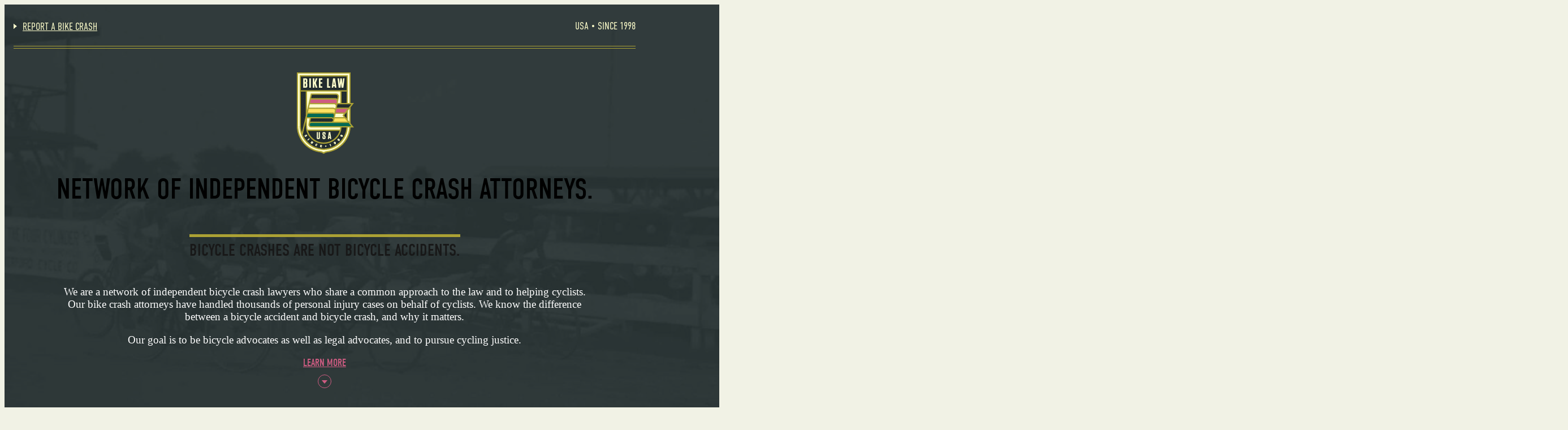

--- FILE ---
content_type: text/html; charset=UTF-8
request_url: https://www.bikelaw.com/
body_size: 64341
content:
<!DOCTYPE html>
<html lang="en-US" prefix="og: https://ogp.me/ns#">
<head><meta charset="UTF-8" /><script>if(navigator.userAgent.match(/MSIE|Internet Explorer/i)||navigator.userAgent.match(/Trident\/7\..*?rv:11/i)){var href=document.location.href;if(!href.match(/[?&]nowprocket/)){if(href.indexOf("?")==-1){if(href.indexOf("#")==-1){document.location.href=href+"?nowprocket=1"}else{document.location.href=href.replace("#","?nowprocket=1#")}}else{if(href.indexOf("#")==-1){document.location.href=href+"&nowprocket=1"}else{document.location.href=href.replace("#","&nowprocket=1#")}}}}</script><script>class RocketLazyLoadScripts{constructor(){this.triggerEvents=["keydown","mousedown","mousemove","touchmove","touchstart","touchend","wheel"],this.userEventHandler=this._triggerListener.bind(this),this.touchStartHandler=this._onTouchStart.bind(this),this.touchMoveHandler=this._onTouchMove.bind(this),this.touchEndHandler=this._onTouchEnd.bind(this),this.clickHandler=this._onClick.bind(this),this.interceptedClicks=[],window.addEventListener("pageshow",(e=>{this.persisted=e.persisted})),window.addEventListener("DOMContentLoaded",(()=>{this._preconnect3rdParties()})),this.delayedScripts={normal:[],async:[],defer:[]},this.allJQueries=[]}_addUserInteractionListener(e){document.hidden?e._triggerListener():(this.triggerEvents.forEach((t=>window.addEventListener(t,e.userEventHandler,{passive:!0}))),window.addEventListener("touchstart",e.touchStartHandler,{passive:!0}),window.addEventListener("mousedown",e.touchStartHandler),document.addEventListener("visibilitychange",e.userEventHandler))}_removeUserInteractionListener(){this.triggerEvents.forEach((e=>window.removeEventListener(e,this.userEventHandler,{passive:!0}))),document.removeEventListener("visibilitychange",this.userEventHandler)}_onTouchStart(e){"HTML"!==e.target.tagName&&(window.addEventListener("touchend",this.touchEndHandler),window.addEventListener("mouseup",this.touchEndHandler),window.addEventListener("touchmove",this.touchMoveHandler,{passive:!0}),window.addEventListener("mousemove",this.touchMoveHandler),e.target.addEventListener("click",this.clickHandler),this._renameDOMAttribute(e.target,"onclick","rocket-onclick"))}_onTouchMove(e){window.removeEventListener("touchend",this.touchEndHandler),window.removeEventListener("mouseup",this.touchEndHandler),window.removeEventListener("touchmove",this.touchMoveHandler,{passive:!0}),window.removeEventListener("mousemove",this.touchMoveHandler),e.target.removeEventListener("click",this.clickHandler),this._renameDOMAttribute(e.target,"rocket-onclick","onclick")}_onTouchEnd(e){window.removeEventListener("touchend",this.touchEndHandler),window.removeEventListener("mouseup",this.touchEndHandler),window.removeEventListener("touchmove",this.touchMoveHandler,{passive:!0}),window.removeEventListener("mousemove",this.touchMoveHandler)}_onClick(e){e.target.removeEventListener("click",this.clickHandler),this._renameDOMAttribute(e.target,"rocket-onclick","onclick"),this.interceptedClicks.push(e),e.preventDefault(),e.stopPropagation(),e.stopImmediatePropagation()}_replayClicks(){window.removeEventListener("touchstart",this.touchStartHandler,{passive:!0}),window.removeEventListener("mousedown",this.touchStartHandler),this.interceptedClicks.forEach((e=>{e.target.dispatchEvent(new MouseEvent("click",{view:e.view,bubbles:!0,cancelable:!0}))}))}_renameDOMAttribute(e,t,n){e.hasAttribute&&e.hasAttribute(t)&&(event.target.setAttribute(n,event.target.getAttribute(t)),event.target.removeAttribute(t))}_triggerListener(){this._removeUserInteractionListener(this),"loading"===document.readyState?document.addEventListener("DOMContentLoaded",this._loadEverythingNow.bind(this)):this._loadEverythingNow()}_preconnect3rdParties(){let e=[];document.querySelectorAll("script[type=rocketlazyloadscript]").forEach((t=>{if(t.hasAttribute("src")){const n=new URL(t.src).origin;n!==location.origin&&e.push({src:n,crossOrigin:t.crossOrigin||"module"===t.getAttribute("data-rocket-type")})}})),e=[...new Map(e.map((e=>[JSON.stringify(e),e]))).values()],this._batchInjectResourceHints(e,"preconnect")}async _loadEverythingNow(){this.lastBreath=Date.now(),this._delayEventListeners(),this._delayJQueryReady(this),this._handleDocumentWrite(),this._registerAllDelayedScripts(),this._preloadAllScripts(),await this._loadScriptsFromList(this.delayedScripts.normal),await this._loadScriptsFromList(this.delayedScripts.defer),await this._loadScriptsFromList(this.delayedScripts.async);try{await this._triggerDOMContentLoaded(),await this._triggerWindowLoad()}catch(e){}window.dispatchEvent(new Event("rocket-allScriptsLoaded")),this._replayClicks()}_registerAllDelayedScripts(){document.querySelectorAll("script[type=rocketlazyloadscript]").forEach((e=>{e.hasAttribute("src")?e.hasAttribute("async")&&!1!==e.async?this.delayedScripts.async.push(e):e.hasAttribute("defer")&&!1!==e.defer||"module"===e.getAttribute("data-rocket-type")?this.delayedScripts.defer.push(e):this.delayedScripts.normal.push(e):this.delayedScripts.normal.push(e)}))}async _transformScript(e){return await this._littleBreath(),new Promise((t=>{const n=document.createElement("script");[...e.attributes].forEach((e=>{let t=e.nodeName;"type"!==t&&("data-rocket-type"===t&&(t="type"),n.setAttribute(t,e.nodeValue))})),e.hasAttribute("src")?(n.addEventListener("load",t),n.addEventListener("error",t)):(n.text=e.text,t());try{e.parentNode.replaceChild(n,e)}catch(e){t()}}))}async _loadScriptsFromList(e){const t=e.shift();return t?(await this._transformScript(t),this._loadScriptsFromList(e)):Promise.resolve()}_preloadAllScripts(){this._batchInjectResourceHints([...this.delayedScripts.normal,...this.delayedScripts.defer,...this.delayedScripts.async],"preload")}_batchInjectResourceHints(e,t){var n=document.createDocumentFragment();e.forEach((e=>{if(e.src){const i=document.createElement("link");i.href=e.src,i.rel=t,"preconnect"!==t&&(i.as="script"),e.getAttribute&&"module"===e.getAttribute("data-rocket-type")&&(i.crossOrigin=!0),e.crossOrigin&&(i.crossOrigin=e.crossOrigin),n.appendChild(i)}})),document.head.appendChild(n)}_delayEventListeners(){let e={};function t(t,n){!function(t){function n(n){return e[t].eventsToRewrite.indexOf(n)>=0?"rocket-"+n:n}e[t]||(e[t]={originalFunctions:{add:t.addEventListener,remove:t.removeEventListener},eventsToRewrite:[]},t.addEventListener=function(){arguments[0]=n(arguments[0]),e[t].originalFunctions.add.apply(t,arguments)},t.removeEventListener=function(){arguments[0]=n(arguments[0]),e[t].originalFunctions.remove.apply(t,arguments)})}(t),e[t].eventsToRewrite.push(n)}function n(e,t){let n=e[t];Object.defineProperty(e,t,{get:()=>n||function(){},set(i){e["rocket"+t]=n=i}})}t(document,"DOMContentLoaded"),t(window,"DOMContentLoaded"),t(window,"load"),t(window,"pageshow"),t(document,"readystatechange"),n(document,"onreadystatechange"),n(window,"onload"),n(window,"onpageshow")}_delayJQueryReady(e){let t=window.jQuery;Object.defineProperty(window,"jQuery",{get:()=>t,set(n){if(n&&n.fn&&!e.allJQueries.includes(n)){n.fn.ready=n.fn.init.prototype.ready=function(t){e.domReadyFired?t.bind(document)(n):document.addEventListener("rocket-DOMContentLoaded",(()=>t.bind(document)(n)))};const t=n.fn.on;n.fn.on=n.fn.init.prototype.on=function(){if(this[0]===window){function e(e){return e.split(" ").map((e=>"load"===e||0===e.indexOf("load.")?"rocket-jquery-load":e)).join(" ")}"string"==typeof arguments[0]||arguments[0]instanceof String?arguments[0]=e(arguments[0]):"object"==typeof arguments[0]&&Object.keys(arguments[0]).forEach((t=>{delete Object.assign(arguments[0],{[e(t)]:arguments[0][t]})[t]}))}return t.apply(this,arguments),this},e.allJQueries.push(n)}t=n}})}async _triggerDOMContentLoaded(){this.domReadyFired=!0,await this._littleBreath(),document.dispatchEvent(new Event("rocket-DOMContentLoaded")),await this._littleBreath(),window.dispatchEvent(new Event("rocket-DOMContentLoaded")),await this._littleBreath(),document.dispatchEvent(new Event("rocket-readystatechange")),await this._littleBreath(),document.rocketonreadystatechange&&document.rocketonreadystatechange()}async _triggerWindowLoad(){await this._littleBreath(),window.dispatchEvent(new Event("rocket-load")),await this._littleBreath(),window.rocketonload&&window.rocketonload(),await this._littleBreath(),this.allJQueries.forEach((e=>e(window).trigger("rocket-jquery-load"))),await this._littleBreath();const e=new Event("rocket-pageshow");e.persisted=this.persisted,window.dispatchEvent(e),await this._littleBreath(),window.rocketonpageshow&&window.rocketonpageshow({persisted:this.persisted})}_handleDocumentWrite(){const e=new Map;document.write=document.writeln=function(t){const n=document.currentScript,i=document.createRange(),r=n.parentElement;let o=e.get(n);void 0===o&&(o=n.nextSibling,e.set(n,o));const s=document.createDocumentFragment();i.setStart(s,0),s.appendChild(i.createContextualFragment(t)),r.insertBefore(s,o)}}async _littleBreath(){Date.now()-this.lastBreath>45&&(await this._requestAnimFrame(),this.lastBreath=Date.now())}async _requestAnimFrame(){return document.hidden?new Promise((e=>setTimeout(e))):new Promise((e=>requestAnimationFrame(e)))}static run(){const e=new RocketLazyLoadScripts;e._addUserInteractionListener(e)}}RocketLazyLoadScripts.run();</script>
	
	<meta name="viewport" content="width=device-width, initial-scale=1" />
	<style></style>
	
<!-- Search Engine Optimization by Rank Math - https://rankmath.com/ -->
<meta name="description" content="The Bike Law network of independent bike accident attorneys is dedicated to fighting for cyclist&#039;s rights and their personal injuries."/>
<meta name="robots" content="follow, index, max-snippet:-1, max-video-preview:-1, max-image-preview:large"/>
<link rel="canonical" href="https://www.bikelaw.com/" />
<meta property="og:locale" content="en_US" />
<meta property="og:type" content="website" />
<meta property="og:title" content="Bicycle Accident Lawyers Across the US" />
<meta property="og:description" content="The Bike Law network of independent bike accident attorneys is dedicated to fighting for cyclist&#039;s rights and their personal injuries." />
<meta property="og:url" content="https://www.bikelaw.com/" />
<meta property="og:site_name" content="Bike Law" />
<meta property="og:updated_time" content="2025-12-03T19:46:20+00:00" />
<meta property="og:image" content="https://www.bikelaw.com/wp-content/uploads/2025/07/MG_9875.jpg" />
<meta property="og:image:secure_url" content="https://www.bikelaw.com/wp-content/uploads/2025/07/MG_9875.jpg" />
<meta property="og:image:width" content="750" />
<meta property="og:image:height" content="500" />
<meta property="og:image:alt" content="Bicycle Accident Lawyers" />
<meta property="og:image:type" content="image/jpeg" />
<meta property="article:published_time" content="2025-07-07T07:20:11+00:00" />
<meta property="article:modified_time" content="2025-12-03T19:46:20+00:00" />
<meta name="twitter:card" content="summary_large_image" />
<meta name="twitter:title" content="Bicycle Accident Lawyers Across the US" />
<meta name="twitter:description" content="The Bike Law network of independent bike accident attorneys is dedicated to fighting for cyclist&#039;s rights and their personal injuries." />
<meta name="twitter:image" content="https://www.bikelaw.com/wp-content/uploads/2025/07/MG_9875.jpg" />
<meta name="twitter:label1" content="Written by" />
<meta name="twitter:data1" content="admin" />
<meta name="twitter:label2" content="Time to read" />
<meta name="twitter:data2" content="Less than a minute" />
<script type="application/ld+json" class="rank-math-schema">{"@context":"https://schema.org","@graph":[{"@type":["Person","Organization"],"@id":"https://www.bikelaw.com/#person","name":"Bike Law"},{"@type":"WebSite","@id":"https://www.bikelaw.com/#website","url":"https://www.bikelaw.com","name":"Bike Law","publisher":{"@id":"https://www.bikelaw.com/#person"},"inLanguage":"en-US","potentialAction":{"@type":"SearchAction","target":"https://www.bikelaw.com/?s={search_term_string}","query-input":"required name=search_term_string"}},{"@type":"ImageObject","@id":"https://www.bikelaw.com/wp-content/uploads/2025/07/MG_9875.jpg","url":"https://www.bikelaw.com/wp-content/uploads/2025/07/MG_9875.jpg","width":"750","height":"500","inLanguage":"en-US"},{"@type":"WebPage","@id":"https://www.bikelaw.com/#webpage","url":"https://www.bikelaw.com/","name":"Bicycle Accident Lawyers Across the US","datePublished":"2025-07-07T07:20:11+00:00","dateModified":"2025-12-03T19:46:20+00:00","about":{"@id":"https://www.bikelaw.com/#person"},"isPartOf":{"@id":"https://www.bikelaw.com/#website"},"primaryImageOfPage":{"@id":"https://www.bikelaw.com/wp-content/uploads/2025/07/MG_9875.jpg"},"inLanguage":"en-US"},{"@type":"Person","@id":"https://www.bikelaw.com/author/admin/","name":"admin","url":"https://www.bikelaw.com/author/admin/","image":{"@type":"ImageObject","@id":"https://secure.gravatar.com/avatar/50ebfc29524f2a9a484ed09243bafc71cbebe75e7e80c95aad8da889aa8514e7?s=96&amp;d=mm&amp;r=g","url":"https://secure.gravatar.com/avatar/50ebfc29524f2a9a484ed09243bafc71cbebe75e7e80c95aad8da889aa8514e7?s=96&amp;d=mm&amp;r=g","caption":"admin","inLanguage":"en-US"},"sameAs":["https://www.bikelaw.com"]},{"@type":"Article","headline":"Bicycle Accident Lawyers Across the US","keywords":"Bicycle Accident Lawyers","datePublished":"2025-07-07T07:20:11+00:00","dateModified":"2025-12-03T19:46:20+00:00","author":{"@id":"https://www.bikelaw.com/author/admin/","name":"admin"},"publisher":{"@id":"https://www.bikelaw.com/#person"},"description":"The Bike Law network of independent bike accident attorneys is dedicated to fighting for cyclist&#039;s rights and their personal injuries.","name":"Bicycle Accident Lawyers Across the US","@id":"https://www.bikelaw.com/#richSnippet","isPartOf":{"@id":"https://www.bikelaw.com/#webpage"},"image":{"@id":"https://www.bikelaw.com/wp-content/uploads/2025/07/MG_9875.jpg"},"inLanguage":"en-US","mainEntityOfPage":{"@id":"https://www.bikelaw.com/#webpage"}}]}</script>
<!-- /Rank Math WordPress SEO plugin -->

<title>Bicycle Accident Lawyers Across the US</title><link rel="preload" as="font" href="https://use.typekit.net/af/815b2a/00000000000000007735d887/31/l?primer=7cdcb44be4a7db8877ffa5c0007b8dd865b3bbc383831fe2ea177f62257a9191&#038;fvd=n7&#038;v=3" crossorigin><link rel="preload" as="font" href="https://use.typekit.net/af/3b5b6c/00000000000000007758da28/31/l?primer=7cdcb44be4a7db8877ffa5c0007b8dd865b3bbc383831fe2ea177f62257a9191&#038;fvd=n4&#038;v=3" crossorigin><link rel="preload" as="font" href="https://use.typekit.net/af/b494eb/000000000000000077359e30/31/l?primer=7cdcb44be4a7db8877ffa5c0007b8dd865b3bbc383831fe2ea177f62257a9191&#038;fvd=n3&#038;v=3" crossorigin><style id="wpr-usedcss">img:is([sizes=auto i],[sizes^="auto," i]){contain-intrinsic-size:3000px 1500px}.wp-block-button__link{align-content:center;box-sizing:border-box;cursor:pointer;display:inline-block;height:100%;text-align:center;word-break:break-word}.wp-block-button__link.aligncenter{text-align:center}.wp-block-button__link.alignright{text-align:right}:where(.wp-block-button__link){border-radius:9999px;box-shadow:none;padding:calc(.667em + 2px) calc(1.333em + 2px);text-decoration:none}:root :where(.wp-block-button .wp-block-button__link.is-style-outline),:root :where(.wp-block-button.is-style-outline>.wp-block-button__link){border:2px solid;padding:.667em 1.333em}:root :where(.wp-block-button .wp-block-button__link.is-style-outline:not(.has-text-color)),:root :where(.wp-block-button.is-style-outline>.wp-block-button__link:not(.has-text-color)){color:currentColor}:root :where(.wp-block-button .wp-block-button__link.is-style-outline:not(.has-background)),:root :where(.wp-block-button.is-style-outline>.wp-block-button__link:not(.has-background)){background-color:initial;background-image:none}.wp-block-buttons{box-sizing:border-box}.wp-block-buttons.is-vertical{flex-direction:column}.wp-block-buttons.is-vertical>.wp-block-button:last-child{margin-bottom:0}.wp-block-buttons>.wp-block-button{display:inline-block;margin:0}.wp-block-buttons.is-content-justification-left{justify-content:flex-start}.wp-block-buttons.is-content-justification-left.is-vertical{align-items:flex-start}.wp-block-buttons.is-content-justification-center{justify-content:center}.wp-block-buttons.is-content-justification-center.is-vertical{align-items:center}.wp-block-buttons.is-content-justification-right{justify-content:flex-end}.wp-block-buttons.is-content-justification-right.is-vertical{align-items:flex-end}.wp-block-buttons.is-content-justification-space-between{justify-content:space-between}.wp-block-buttons.aligncenter{text-align:center}.wp-block-buttons:not(.is-content-justification-space-between,.is-content-justification-right,.is-content-justification-left,.is-content-justification-center) .wp-block-button.aligncenter{margin-left:auto;margin-right:auto;width:100%}.wp-block-buttons .wp-block-button__link{width:100%}.wp-block-button.aligncenter{text-align:center}:root :where(p.has-background){padding:1.25em 2.375em}:where(p.has-text-color:not(.has-link-color)) a{color:inherit}.wp-block-group{box-sizing:border-box}:where(.wp-block-group.wp-block-group-is-layout-constrained){position:relative}.wp-block-image>a,.wp-block-image>figure>a{display:inline-block}.wp-block-image img{box-sizing:border-box;height:auto;max-width:100%;vertical-align:bottom}.wp-block-image.aligncenter{text-align:center}.wp-block-image.alignfull>a,.wp-block-image.alignwide>a{width:100%}.wp-block-image.alignfull img,.wp-block-image.alignwide img{height:auto;width:100%}.wp-block-image .aligncenter,.wp-block-image .alignright,.wp-block-image.aligncenter,.wp-block-image.alignright{display:table}.wp-block-image .alignright{float:right;margin:.5em 0 .5em 1em}.wp-block-image .aligncenter{margin-left:auto;margin-right:auto}.wp-block-image :where(figcaption){margin-bottom:1em;margin-top:.5em}:root :where(.wp-block-image.is-style-rounded img,.wp-block-image .is-style-rounded img){border-radius:9999px}.wp-block-image figure{margin:0}@keyframes show-content-image{0%{visibility:hidden}99%{visibility:hidden}to{visibility:visible}}h1.has-background,h2.has-background,h3.has-background,h4.has-background,h5.has-background,h6.has-background{padding:1.25em 2.375em}.wp-block-columns{align-items:normal!important;box-sizing:border-box;display:flex;flex-wrap:wrap!important}@media (min-width:782px){.wp-block-columns{flex-wrap:nowrap!important}}.wp-block-columns.are-vertically-aligned-center{align-items:center}@media (max-width:781px){.wp-block-columns:not(.is-not-stacked-on-mobile)>.wp-block-column{flex-basis:100%!important}}@media (min-width:782px){.wp-block-columns:not(.is-not-stacked-on-mobile)>.wp-block-column{flex-basis:0;flex-grow:1}.wp-block-columns:not(.is-not-stacked-on-mobile)>.wp-block-column[style*=flex-basis]{flex-grow:0}}:where(.wp-block-columns){margin-bottom:1.75em}:where(.wp-block-columns.has-background){padding:1.25em 2.375em}.wp-block-column{flex-grow:1;min-width:0;overflow-wrap:break-word;word-break:break-word}.wp-block-column.is-vertically-aligned-center{align-self:center}.wp-block-column.is-vertically-aligned-center{width:100%}.wp-block-cover{align-items:center;background-position:50%;box-sizing:border-box;display:flex;justify-content:center;min-height:430px;overflow:hidden;overflow:clip;padding:1em;position:relative}.wp-block-cover .has-background-dim:not([class*=-background-color]),.wp-block-cover.has-background-dim:not([class*=-background-color]){background-color:#000}.wp-block-cover.has-background-dim:before{background-color:inherit;content:""}.wp-block-cover .wp-block-cover__background,.wp-block-cover.has-background-dim:not(.has-background-gradient):before{bottom:0;left:0;opacity:.5;position:absolute;right:0;top:0}.wp-block-cover.alignright{max-width:420px;width:100%}.wp-block-cover.aligncenter,.wp-block-cover.alignright{display:flex}.wp-block-cover .wp-block-cover__inner-container{color:inherit;position:relative;width:100%}.wp-block-cover .wp-block-cover__image-background{border:none;bottom:0;box-shadow:none;height:100%;left:0;margin:0;max-height:none;max-width:none;object-fit:cover;outline:0;padding:0;position:absolute;right:0;top:0;width:100%}:where(.wp-block-cover-image:not(.has-text-color)),:where(.wp-block-cover:not(.has-text-color)){color:#fff}:where(.wp-block-cover-image.is-light:not(.has-text-color)),:where(.wp-block-cover.is-light:not(.has-text-color)){color:#000}:root :where(.wp-block-cover h1:not(.has-text-color)),:root :where(.wp-block-cover h2:not(.has-text-color)),:root :where(.wp-block-cover h3:not(.has-text-color)),:root :where(.wp-block-cover h4:not(.has-text-color)),:root :where(.wp-block-cover h5:not(.has-text-color)),:root :where(.wp-block-cover h6:not(.has-text-color)),:root :where(.wp-block-cover p:not(.has-text-color)){color:inherit}body:not(.editor-styles-wrapper) .wp-block-cover:not(.wp-block-cover:has(.wp-block-cover__background+.wp-block-cover__inner-container)) .wp-block-cover__image-background{z-index:0}body:not(.editor-styles-wrapper) .wp-block-cover:not(.wp-block-cover:has(.wp-block-cover__background+.wp-block-cover__inner-container)) .wp-block-cover__background,body:not(.editor-styles-wrapper) .wp-block-cover:not(.wp-block-cover:has(.wp-block-cover__background+.wp-block-cover__inner-container)) .wp-block-cover__inner-container,body:not(.editor-styles-wrapper) .wp-block-cover:not(.wp-block-cover:has(.wp-block-cover__background+.wp-block-cover__inner-container)).has-background-dim:not(.has-background-gradient):before{z-index:1}.has-modal-open body:not(.editor-styles-wrapper) .wp-block-cover:not(.wp-block-cover:has(.wp-block-cover__background+.wp-block-cover__inner-container)) .wp-block-cover__inner-container{z-index:auto}.wp-block-navigation .wp-block-navigation-item__label{overflow-wrap:break-word}.wp-block-navigation{position:relative;--navigation-layout-justification-setting:flex-start;--navigation-layout-direction:row;--navigation-layout-wrap:wrap;--navigation-layout-justify:flex-start;--navigation-layout-align:center}.wp-block-navigation ul{margin-bottom:0;margin-left:0;margin-top:0;padding-left:0}.wp-block-navigation ul,.wp-block-navigation ul li{list-style:none;padding:0}.wp-block-navigation .wp-block-navigation-item{align-items:center;background-color:inherit;display:flex;position:relative}.wp-block-navigation .wp-block-navigation-item__content{display:block}.wp-block-navigation .wp-block-navigation-item__content.wp-block-navigation-item__content{color:inherit}.wp-block-navigation :where(a),.wp-block-navigation :where(a:active),.wp-block-navigation :where(a:focus){text-decoration:none}.wp-block-navigation.is-vertical{--navigation-layout-direction:column;--navigation-layout-justify:initial;--navigation-layout-align:flex-start}.wp-block-navigation.items-justified-center{--navigation-layout-justification-setting:center;--navigation-layout-justify:center}.wp-block-navigation.items-justified-center.is-vertical{--navigation-layout-align:center}button.wp-block-navigation-item__content{background-color:initial;border:none;color:currentColor;font-family:inherit;font-size:inherit;font-style:inherit;font-weight:inherit;letter-spacing:inherit;line-height:inherit;text-align:left;text-transform:inherit}.wp-block-navigation .wp-block-page-list,.wp-block-navigation__container,.wp-block-navigation__responsive-close,.wp-block-navigation__responsive-container,.wp-block-navigation__responsive-container-content,.wp-block-navigation__responsive-dialog{gap:inherit}:where(.wp-block-navigation.has-background .wp-block-navigation-item a:not(.wp-element-button)),:where(.wp-block-navigation.has-background .wp-block-navigation-submenu a:not(.wp-element-button)){padding:.5em 1em}:where(.wp-block-navigation .wp-block-navigation__submenu-container .wp-block-navigation-item a:not(.wp-element-button)),:where(.wp-block-navigation .wp-block-navigation__submenu-container .wp-block-navigation-submenu a:not(.wp-element-button)),:where(.wp-block-navigation .wp-block-navigation__submenu-container .wp-block-navigation-submenu button.wp-block-navigation-item__content),:where(.wp-block-navigation .wp-block-navigation__submenu-container .wp-block-pages-list__item button.wp-block-navigation-item__content){padding:.5em 1em}.wp-block-navigation__container{align-items:var(--navigation-layout-align,initial);display:flex;flex-direction:var(--navigation-layout-direction,initial);flex-wrap:var(--navigation-layout-wrap,wrap);justify-content:var(--navigation-layout-justify,initial);list-style:none;margin:0;padding-left:0}.wp-block-navigation__container .is-responsive{display:none}.wp-block-navigation__container:only-child,.wp-block-page-list:only-child{flex-grow:1}.wp-block-navigation__responsive-container{bottom:0;display:none;left:0;position:fixed;right:0;top:0}.wp-block-navigation__responsive-container :where(.wp-block-navigation-item a){color:inherit}.wp-block-navigation__responsive-container .wp-block-navigation__responsive-container-content{align-items:var(--navigation-layout-align,initial);display:flex;flex-direction:var(--navigation-layout-direction,initial);flex-wrap:var(--navigation-layout-wrap,wrap);justify-content:var(--navigation-layout-justify,initial)}.wp-block-navigation__responsive-container:not(.is-menu-open.is-menu-open){background-color:inherit!important;color:inherit!important}.wp-block-navigation__responsive-container-close,.wp-block-navigation__responsive-container-open{background:#0000;border:none;color:currentColor;cursor:pointer;margin:0;padding:0;text-transform:inherit;vertical-align:middle}.wp-block-navigation__responsive-container-close svg,.wp-block-navigation__responsive-container-open svg{fill:currentColor;display:block;height:24px;pointer-events:none;width:24px}.wp-block-navigation__responsive-container-open{display:flex}.wp-block-navigation__responsive-container-open.wp-block-navigation__responsive-container-open.wp-block-navigation__responsive-container-open{font-family:inherit;font-size:inherit;font-weight:inherit}@media (min-width:600px){.wp-block-navigation__responsive-container:not(.hidden-by-default):not(.is-menu-open){background-color:inherit;display:block;position:relative;width:100%;z-index:auto}.wp-block-navigation__responsive-container:not(.hidden-by-default):not(.is-menu-open) .wp-block-navigation__responsive-container-close{display:none}.wp-block-navigation__responsive-container-open:not(.always-shown){display:none}}.wp-block-navigation__responsive-container-close{position:absolute;right:0;top:0;z-index:2}.wp-block-navigation__responsive-container-close.wp-block-navigation__responsive-container-close.wp-block-navigation__responsive-container-close{font-family:inherit;font-size:inherit;font-weight:inherit}.wp-block-navigation__responsive-close{width:100%}.has-modal-open .wp-block-navigation__responsive-close{margin-left:auto;margin-right:auto;max-width:var(--wp--style--global--wide-size,100%)}.wp-block-navigation__responsive-close:focus{outline:0}.wp-block-navigation__responsive-dialog{position:relative}html.has-modal-open{overflow:hidden}.wp-block-post-title{box-sizing:border-box;word-break:break-word}.wp-block-post-title :where(a){display:inline-block;font-family:inherit;font-size:inherit;font-style:inherit;font-weight:inherit;letter-spacing:inherit;line-height:inherit;text-decoration:inherit}.wp-block-post-terms{box-sizing:border-box}.wp-block-post-terms .wp-block-post-terms__separator{white-space:pre-wrap}.wp-block-post-featured-image{margin-left:0;margin-right:0}.wp-block-post-featured-image a{display:block;height:100%}.wp-block-post-featured-image :where(img){box-sizing:border-box;height:auto;max-width:100%;vertical-align:bottom;width:100%}.wp-block-post-featured-image.alignfull img,.wp-block-post-featured-image.alignwide img{width:100%}.wp-block-post-featured-image{position:relative}.wp-block-post-featured-image:where(.alignleft,.alignright){width:100%}.wp-block-post-author{box-sizing:border-box;display:flex;flex-wrap:wrap}.wp-block-post-author__content{flex-basis:0;flex-grow:1}.wp-block-post-author__name{margin:0}.wp-block-post-date{box-sizing:border-box}:where(.wp-block-post-excerpt){box-sizing:border-box;margin-bottom:var(--wp--style--block-gap);margin-top:var(--wp--style--block-gap)}.wp-block-post-excerpt__excerpt{margin-bottom:0;margin-top:0}.wp-block-post-excerpt__more-text{margin-bottom:0;margin-top:var(--wp--style--block-gap)}.wp-block-post-excerpt__more-link{display:inline-block}.wp-block-post-template{box-sizing:border-box;list-style:none;margin-bottom:0;margin-top:0;max-width:100%;padding:0}@media (max-width:600px){.wp-block-post-template-is-layout-grid.wp-block-post-template-is-layout-grid.wp-block-post-template-is-layout-grid.wp-block-post-template-is-layout-grid{grid-template-columns:1fr}}.wp-block-post-template-is-layout-flow>li>.alignright{float:right;margin-inline-end:0;margin-inline-start:2em}.wp-block-post-template-is-layout-flow>li>.aligncenter{margin-inline-end:auto;margin-inline-start:auto}.wp-block-social-links{background:0 0;box-sizing:border-box;margin-left:0;padding-left:0;padding-right:0;text-indent:0}.wp-block-social-links .wp-social-link a,.wp-block-social-links .wp-social-link a:hover{border-bottom:0;box-shadow:none;text-decoration:none}.wp-block-social-links .wp-social-link svg{height:1em;width:1em}.wp-block-social-links .wp-social-link span:not(.screen-reader-text){font-size:.65em;margin-left:.5em;margin-right:.5em}.wp-block-social-links{font-size:24px}.wp-block-social-links.aligncenter{display:flex;justify-content:center}.wp-block-social-links.alignright{justify-content:flex-end}.wp-block-social-link{border-radius:9999px;display:block;height:auto}@media not (prefers-reduced-motion){.wp-block-image img.hide{visibility:hidden}.wp-block-image img.show{animation:.4s show-content-image}.wp-block-social-link{transition:transform .1s ease}}.wp-block-social-link a{align-items:center;display:flex;line-height:0}.wp-block-social-link:hover{transform:scale(1.1)}.wp-block-social-links .wp-block-social-link.wp-social-link{display:inline-block;margin:0;padding:0}.wp-block-social-links .wp-block-social-link.wp-social-link .wp-block-social-link-anchor,.wp-block-social-links .wp-block-social-link.wp-social-link .wp-block-social-link-anchor svg,.wp-block-social-links .wp-block-social-link.wp-social-link .wp-block-social-link-anchor:active,.wp-block-social-links .wp-block-social-link.wp-social-link .wp-block-social-link-anchor:hover,.wp-block-social-links .wp-block-social-link.wp-social-link .wp-block-social-link-anchor:visited{color:currentColor;fill:currentColor}:where(.wp-block-social-links:not(.is-style-logos-only)) .wp-social-link{background-color:#f0f0f0;color:#444}:where(.wp-block-social-links:not(.is-style-logos-only)) .wp-social-link-amazon{background-color:#f90;color:#fff}:where(.wp-block-social-links:not(.is-style-logos-only)) .wp-social-link-bandcamp{background-color:#1ea0c3;color:#fff}:where(.wp-block-social-links:not(.is-style-logos-only)) .wp-social-link-behance{background-color:#0757fe;color:#fff}:where(.wp-block-social-links:not(.is-style-logos-only)) .wp-social-link-bluesky{background-color:#0a7aff;color:#fff}:where(.wp-block-social-links:not(.is-style-logos-only)) .wp-social-link-codepen{background-color:#1e1f26;color:#fff}:where(.wp-block-social-links:not(.is-style-logos-only)) .wp-social-link-deviantart{background-color:#02e49b;color:#fff}:where(.wp-block-social-links:not(.is-style-logos-only)) .wp-social-link-discord{background-color:#5865f2;color:#fff}:where(.wp-block-social-links:not(.is-style-logos-only)) .wp-social-link-dribbble{background-color:#e94c89;color:#fff}:where(.wp-block-social-links:not(.is-style-logos-only)) .wp-social-link-dropbox{background-color:#4280ff;color:#fff}:where(.wp-block-social-links:not(.is-style-logos-only)) .wp-social-link-etsy{background-color:#f45800;color:#fff}:where(.wp-block-social-links:not(.is-style-logos-only)) .wp-social-link-facebook{background-color:#0866ff;color:#fff}:where(.wp-block-social-links:not(.is-style-logos-only)) .wp-social-link-fivehundredpx{background-color:#000;color:#fff}:where(.wp-block-social-links:not(.is-style-logos-only)) .wp-social-link-flickr{background-color:#0461dd;color:#fff}:where(.wp-block-social-links:not(.is-style-logos-only)) .wp-social-link-foursquare{background-color:#e65678;color:#fff}:where(.wp-block-social-links:not(.is-style-logos-only)) .wp-social-link-github{background-color:#24292d;color:#fff}:where(.wp-block-social-links:not(.is-style-logos-only)) .wp-social-link-goodreads{background-color:#eceadd;color:#382110}:where(.wp-block-social-links:not(.is-style-logos-only)) .wp-social-link-google{background-color:#ea4434;color:#fff}:where(.wp-block-social-links:not(.is-style-logos-only)) .wp-social-link-gravatar{background-color:#1d4fc4;color:#fff}:where(.wp-block-social-links:not(.is-style-logos-only)) .wp-social-link-instagram{background-color:#f00075;color:#fff}:where(.wp-block-social-links:not(.is-style-logos-only)) .wp-social-link-lastfm{background-color:#e21b24;color:#fff}:where(.wp-block-social-links:not(.is-style-logos-only)) .wp-social-link-linkedin{background-color:#0d66c2;color:#fff}:where(.wp-block-social-links:not(.is-style-logos-only)) .wp-social-link-mastodon{background-color:#3288d4;color:#fff}:where(.wp-block-social-links:not(.is-style-logos-only)) .wp-social-link-medium{background-color:#000;color:#fff}:where(.wp-block-social-links:not(.is-style-logos-only)) .wp-social-link-meetup{background-color:#f6405f;color:#fff}:where(.wp-block-social-links:not(.is-style-logos-only)) .wp-social-link-patreon{background-color:#000;color:#fff}:where(.wp-block-social-links:not(.is-style-logos-only)) .wp-social-link-pinterest{background-color:#e60122;color:#fff}:where(.wp-block-social-links:not(.is-style-logos-only)) .wp-social-link-pocket{background-color:#ef4155;color:#fff}:where(.wp-block-social-links:not(.is-style-logos-only)) .wp-social-link-reddit{background-color:#ff4500;color:#fff}:where(.wp-block-social-links:not(.is-style-logos-only)) .wp-social-link-skype{background-color:#0478d7;color:#fff}:where(.wp-block-social-links:not(.is-style-logos-only)) .wp-social-link-snapchat{background-color:#fefc00;color:#fff;stroke:#000}:where(.wp-block-social-links:not(.is-style-logos-only)) .wp-social-link-soundcloud{background-color:#ff5600;color:#fff}:where(.wp-block-social-links:not(.is-style-logos-only)) .wp-social-link-spotify{background-color:#1bd760;color:#fff}:where(.wp-block-social-links:not(.is-style-logos-only)) .wp-social-link-telegram{background-color:#2aabee;color:#fff}:where(.wp-block-social-links:not(.is-style-logos-only)) .wp-social-link-threads{background-color:#000;color:#fff}:where(.wp-block-social-links:not(.is-style-logos-only)) .wp-social-link-tiktok{background-color:#000;color:#fff}:where(.wp-block-social-links:not(.is-style-logos-only)) .wp-social-link-tumblr{background-color:#011835;color:#fff}:where(.wp-block-social-links:not(.is-style-logos-only)) .wp-social-link-twitch{background-color:#6440a4;color:#fff}:where(.wp-block-social-links:not(.is-style-logos-only)) .wp-social-link-twitter{background-color:#1da1f2;color:#fff}:where(.wp-block-social-links:not(.is-style-logos-only)) .wp-social-link-vimeo{background-color:#1eb7ea;color:#fff}:where(.wp-block-social-links:not(.is-style-logos-only)) .wp-social-link-vk{background-color:#4680c2;color:#fff}:where(.wp-block-social-links:not(.is-style-logos-only)) .wp-social-link-wordpress{background-color:#3499cd;color:#fff}:where(.wp-block-social-links:not(.is-style-logos-only)) .wp-social-link-whatsapp{background-color:#25d366;color:#fff}:where(.wp-block-social-links:not(.is-style-logos-only)) .wp-social-link-x{background-color:#000;color:#fff}:where(.wp-block-social-links:not(.is-style-logos-only)) .wp-social-link-yelp{background-color:#d32422;color:#fff}:where(.wp-block-social-links:not(.is-style-logos-only)) .wp-social-link-youtube{background-color:red;color:#fff}:where(.wp-block-social-links.is-style-logos-only) .wp-social-link{background:0 0}:where(.wp-block-social-links.is-style-logos-only) .wp-social-link svg{height:1.25em;width:1.25em}:where(.wp-block-social-links.is-style-logos-only) .wp-social-link-amazon{color:#f90}:where(.wp-block-social-links.is-style-logos-only) .wp-social-link-bandcamp{color:#1ea0c3}:where(.wp-block-social-links.is-style-logos-only) .wp-social-link-behance{color:#0757fe}:where(.wp-block-social-links.is-style-logos-only) .wp-social-link-bluesky{color:#0a7aff}:where(.wp-block-social-links.is-style-logos-only) .wp-social-link-codepen{color:#1e1f26}:where(.wp-block-social-links.is-style-logos-only) .wp-social-link-deviantart{color:#02e49b}:where(.wp-block-social-links.is-style-logos-only) .wp-social-link-discord{color:#5865f2}:where(.wp-block-social-links.is-style-logos-only) .wp-social-link-dribbble{color:#e94c89}:where(.wp-block-social-links.is-style-logos-only) .wp-social-link-dropbox{color:#4280ff}:where(.wp-block-social-links.is-style-logos-only) .wp-social-link-etsy{color:#f45800}:where(.wp-block-social-links.is-style-logos-only) .wp-social-link-facebook{color:#0866ff}:where(.wp-block-social-links.is-style-logos-only) .wp-social-link-fivehundredpx{color:#000}:where(.wp-block-social-links.is-style-logos-only) .wp-social-link-flickr{color:#0461dd}:where(.wp-block-social-links.is-style-logos-only) .wp-social-link-foursquare{color:#e65678}:where(.wp-block-social-links.is-style-logos-only) .wp-social-link-github{color:#24292d}:where(.wp-block-social-links.is-style-logos-only) .wp-social-link-goodreads{color:#382110}:where(.wp-block-social-links.is-style-logos-only) .wp-social-link-google{color:#ea4434}:where(.wp-block-social-links.is-style-logos-only) .wp-social-link-gravatar{color:#1d4fc4}:where(.wp-block-social-links.is-style-logos-only) .wp-social-link-instagram{color:#f00075}:where(.wp-block-social-links.is-style-logos-only) .wp-social-link-lastfm{color:#e21b24}:where(.wp-block-social-links.is-style-logos-only) .wp-social-link-linkedin{color:#0d66c2}:where(.wp-block-social-links.is-style-logos-only) .wp-social-link-mastodon{color:#3288d4}:where(.wp-block-social-links.is-style-logos-only) .wp-social-link-medium{color:#000}:where(.wp-block-social-links.is-style-logos-only) .wp-social-link-meetup{color:#f6405f}:where(.wp-block-social-links.is-style-logos-only) .wp-social-link-patreon{color:#000}:where(.wp-block-social-links.is-style-logos-only) .wp-social-link-pinterest{color:#e60122}:where(.wp-block-social-links.is-style-logos-only) .wp-social-link-pocket{color:#ef4155}:where(.wp-block-social-links.is-style-logos-only) .wp-social-link-reddit{color:#ff4500}:where(.wp-block-social-links.is-style-logos-only) .wp-social-link-skype{color:#0478d7}:where(.wp-block-social-links.is-style-logos-only) .wp-social-link-snapchat{color:#fff;stroke:#000}:where(.wp-block-social-links.is-style-logos-only) .wp-social-link-soundcloud{color:#ff5600}:where(.wp-block-social-links.is-style-logos-only) .wp-social-link-spotify{color:#1bd760}:where(.wp-block-social-links.is-style-logos-only) .wp-social-link-telegram{color:#2aabee}:where(.wp-block-social-links.is-style-logos-only) .wp-social-link-threads{color:#000}:where(.wp-block-social-links.is-style-logos-only) .wp-social-link-tiktok{color:#000}:where(.wp-block-social-links.is-style-logos-only) .wp-social-link-tumblr{color:#011835}:where(.wp-block-social-links.is-style-logos-only) .wp-social-link-twitch{color:#6440a4}:where(.wp-block-social-links.is-style-logos-only) .wp-social-link-twitter{color:#1da1f2}:where(.wp-block-social-links.is-style-logos-only) .wp-social-link-vimeo{color:#1eb7ea}:where(.wp-block-social-links.is-style-logos-only) .wp-social-link-vk{color:#4680c2}:where(.wp-block-social-links.is-style-logos-only) .wp-social-link-whatsapp{color:#25d366}:where(.wp-block-social-links.is-style-logos-only) .wp-social-link-wordpress{color:#3499cd}:where(.wp-block-social-links.is-style-logos-only) .wp-social-link-x{color:#000}:where(.wp-block-social-links.is-style-logos-only) .wp-social-link-yelp{color:#d32422}:where(.wp-block-social-links.is-style-logos-only) .wp-social-link-youtube{color:red}:root :where(.wp-block-social-links .wp-social-link a){padding:.25em}:root :where(.wp-block-social-links.is-style-logos-only .wp-social-link a){padding:0}:root :where(.wp-block-social-links.is-style-pill-shape .wp-social-link a){padding-left:.6666666667em;padding-right:.6666666667em}.wp-block-spacer{clear:both}.wp-block-navigation .wp-block-page-list{align-items:var(--navigation-layout-align,initial);background-color:inherit;display:flex;flex-direction:var(--navigation-layout-direction,initial);flex-wrap:var(--navigation-layout-wrap,wrap);justify-content:var(--navigation-layout-justify,initial)}.wp-block-navigation .wp-block-navigation-item{background-color:inherit}.wp-block-page-list{box-sizing:border-box}.wp-block-search__button{margin-left:10px;word-break:normal}.wp-block-search__button.has-icon{line-height:0}.wp-block-search__button svg{height:1.25em;min-height:24px;min-width:24px;width:1.25em;fill:currentColor;vertical-align:text-bottom}:where(.wp-block-search__button){border:1px solid #ccc;padding:6px 10px}.wp-block-search__inside-wrapper{display:flex;flex:auto;flex-wrap:nowrap;max-width:100%}.wp-block-search__label{width:100%}.wp-block-search__input{appearance:none;border:1px solid #949494;flex-grow:1;margin-left:0;margin-right:0;min-width:3rem;padding:8px;text-decoration:unset!important}:where(.wp-block-search__input){font-family:inherit;font-size:inherit;font-style:inherit;font-weight:inherit;letter-spacing:inherit;line-height:inherit;text-transform:inherit}:where(.wp-block-search__button-inside .wp-block-search__inside-wrapper){border:1px solid #949494;box-sizing:border-box;padding:4px}:where(.wp-block-search__button-inside .wp-block-search__inside-wrapper) .wp-block-search__input{border:none;border-radius:0;padding:0 4px}:where(.wp-block-search__button-inside .wp-block-search__inside-wrapper) .wp-block-search__input:focus{outline:0}:where(.wp-block-search__button-inside .wp-block-search__inside-wrapper) :where(.wp-block-search__button){padding:4px 8px}.wp-block-search.aligncenter .wp-block-search__inside-wrapper{margin:auto}:root{--wp-admin-theme-color:#007cba;--wp-admin-theme-color--rgb:0,124,186;--wp-admin-theme-color-darker-10:#006ba1;--wp-admin-theme-color-darker-10--rgb:0,107,161;--wp-admin-theme-color-darker-20:#005a87;--wp-admin-theme-color-darker-20--rgb:0,90,135;--wp-admin-border-width-focus:2px;--wp-block-synced-color:#7a00df;--wp-block-synced-color--rgb:122,0,223;--wp-bound-block-color:var(--wp-block-synced-color)}@media (min-resolution:192dpi){:root{--wp-admin-border-width-focus:1.5px}}.wp-element-button{cursor:pointer}:root{--wp--preset--font-size--normal:16px;--wp--preset--font-size--huge:42px}.has-text-align-center{text-align:center}.has-text-align-left{text-align:left}.aligncenter{clear:both}.items-justified-center{justify-content:center}.screen-reader-text{border:0;clip-path:inset(50%);height:1px;margin:-1px;overflow:hidden;padding:0;position:absolute;width:1px;word-wrap:normal!important}.screen-reader-text:focus{background-color:#ddd;clip-path:none;color:#444;display:block;font-size:1em;height:auto;left:5px;line-height:normal;padding:15px 23px 14px;text-decoration:none;top:5px;width:auto;z-index:100000}html :where(.has-border-color){border-style:solid}html :where([style*=border-top-color]){border-top-style:solid}html :where([style*=border-right-color]){border-right-style:solid}html :where([style*=border-bottom-color]){border-bottom-style:solid}html :where([style*=border-left-color]){border-left-style:solid}html :where([style*=border-width]){border-style:solid}html :where([style*=border-top-width]){border-top-style:solid}html :where([style*=border-right-width]){border-right-style:solid}html :where([style*=border-bottom-width]){border-bottom-style:solid}html :where([style*=border-left-width]){border-left-style:solid}html :where(img[class*=wp-image-]){height:auto;max-width:100%}:where(figure){margin:0 0 1em}html :where(.is-position-sticky){--wp-admin--admin-bar--position-offset:var(--wp-admin--admin-bar--height,0px)}:root{--wp--preset--aspect-ratio--square:1;--wp--preset--aspect-ratio--4-3:4/3;--wp--preset--aspect-ratio--3-4:3/4;--wp--preset--aspect-ratio--3-2:3/2;--wp--preset--aspect-ratio--2-3:2/3;--wp--preset--aspect-ratio--16-9:16/9;--wp--preset--aspect-ratio--9-16:9/16;--wp--preset--aspect-ratio--2-1:2/1;--wp--preset--aspect-ratio--21-9:21/9;--wp--preset--color--black:#000000;--wp--preset--color--cyan-bluish-gray:#abb8c3;--wp--preset--color--white:#ffffff;--wp--preset--color--pale-pink:#f78da7;--wp--preset--color--vivid-red:#cf2e2e;--wp--preset--color--luminous-vivid-orange:#ff6900;--wp--preset--color--luminous-vivid-amber:#fcb900;--wp--preset--color--light-green-cyan:#7bdcb5;--wp--preset--color--vivid-green-cyan:#00d084;--wp--preset--color--pale-cyan-blue:#8ed1fc;--wp--preset--color--vivid-cyan-blue:#0693e3;--wp--preset--color--vivid-purple:#9b51e0;--wp--preset--color--base:#f1f2e5;--wp--preset--color--contrast:#232d2f;--wp--preset--color--contrast-2:#181818;--wp--preset--color--primary:#aba134;--wp--preset--color--primary-2:#006a55;--wp--preset--color--accent-1:#ce5c82;--wp--preset--color--accent-2:#fde060;--wp--preset--color--accent-3:#ffffff;--wp--preset--color--accent-4:#ffffcc;--wp--preset--gradient--vivid-cyan-blue-to-vivid-purple:linear-gradient(135deg,rgba(6, 147, 227, 1) 0%,rgb(155, 81, 224) 100%);--wp--preset--gradient--light-green-cyan-to-vivid-green-cyan:linear-gradient(135deg,rgb(122, 220, 180) 0%,rgb(0, 208, 130) 100%);--wp--preset--gradient--luminous-vivid-amber-to-luminous-vivid-orange:linear-gradient(135deg,rgba(252, 185, 0, 1) 0%,rgba(255, 105, 0, 1) 100%);--wp--preset--gradient--luminous-vivid-orange-to-vivid-red:linear-gradient(135deg,rgba(255, 105, 0, 1) 0%,rgb(207, 46, 46) 100%);--wp--preset--gradient--very-light-gray-to-cyan-bluish-gray:linear-gradient(135deg,rgb(238, 238, 238) 0%,rgb(169, 184, 195) 100%);--wp--preset--gradient--cool-to-warm-spectrum:linear-gradient(135deg,rgb(74, 234, 220) 0%,rgb(151, 120, 209) 20%,rgb(207, 42, 186) 40%,rgb(238, 44, 130) 60%,rgb(251, 105, 98) 80%,rgb(254, 248, 76) 100%);--wp--preset--gradient--blush-light-purple:linear-gradient(135deg,rgb(255, 206, 236) 0%,rgb(152, 150, 240) 100%);--wp--preset--gradient--blush-bordeaux:linear-gradient(135deg,rgb(254, 205, 165) 0%,rgb(254, 45, 45) 50%,rgb(107, 0, 62) 100%);--wp--preset--gradient--luminous-dusk:linear-gradient(135deg,rgb(255, 203, 112) 0%,rgb(199, 81, 192) 50%,rgb(65, 88, 208) 100%);--wp--preset--gradient--pale-ocean:linear-gradient(135deg,rgb(255, 245, 203) 0%,rgb(182, 227, 212) 50%,rgb(51, 167, 181) 100%);--wp--preset--gradient--electric-grass:linear-gradient(135deg,rgb(202, 248, 128) 0%,rgb(113, 206, 126) 100%);--wp--preset--gradient--midnight:linear-gradient(135deg,rgb(2, 3, 129) 0%,rgb(40, 116, 252) 100%);--wp--preset--gradient--grad-1:linear-gradient(rgba(3, 126, 173, 1) 0%, rgba(2, 90, 123, 1) 100%);--wp--preset--gradient--grad-2:linear-gradient(rgba(255, 183, 3, 1) 0%, rgba(253, 131, 0, 1) 100%);--wp--preset--gradient--grad-3:linear-gradient(rgba(255, 255, 255, 1) 0%, rgba(245, 247, 248, 1) 100%);--wp--preset--gradient--grad-4:linear-gradient(rgba(255, 255, 255, 1) 0%, rgba(253, 131, 0, 1) 100%);--wp--preset--gradient--grad-5:linear-gradient(rgba(2, 90, 123, 1) 0%, rgba(2, 90, 123, 0) 100%);--wp--preset--font-size--small:13px;--wp--preset--font-size--medium:clamp(14px, 0.875rem + ((1vw - 3.2px) * 0.769), 20px);--wp--preset--font-size--large:clamp(22.041px, 1.378rem + ((1vw - 3.2px) * 1.79), 36px);--wp--preset--font-size--x-large:clamp(25.014px, 1.563rem + ((1vw - 3.2px) * 2.178), 42px);--wp--preset--font-size--xsm:0.8125rem;--wp--preset--font-size--sm:clamp(0.875rem, 0.875rem + ((1vw - 0.2rem) * 0.129), 0.938rem);--wp--preset--font-size--heading:clamp(1.976rem, 1.976rem + ((1vw - 0.2rem) * 3.126), 3.5rem);--wp--preset--font-size--big-heading:clamp(3.037rem, 3.037rem + ((1vw - 0.2rem) * 6.078), 6rem);--wp--preset--font-size--base:clamp(0.875rem, 0.875rem + ((1vw - 0.2rem) * 0.667), 1.2rem);--wp--preset--font-size--h-6:clamp(0.875rem, 0.875rem + ((1vw - 0.2rem) * 0.513), 1.125rem);--wp--preset--font-size--h-5:clamp(0.88rem, 0.88rem + ((1vw - 0.2rem) * 0.888), 1.313rem);--wp--preset--font-size--h-4:clamp(1.198rem, 1.198rem + ((1vw - 0.2rem) * 1.44), 1.9rem);--wp--preset--font-size--h-3:clamp(1.403rem, 1.403rem + ((1vw - 0.2rem) * 1.84), 2.3rem);--wp--preset--font-size--h-2:clamp(1.648rem, 1.648rem + ((1vw - 0.2rem) * 2.363), 2.8rem);--wp--preset--font-size--h-1:clamp(1.837rem, 1.837rem + ((1vw - 0.2rem) * 2.796), 3.2rem);--wp--preset--font-family--site-font:-apple-system,BlinkMacSystemFont,'Segoe UI',Roboto,Oxygen-Sans,Ubuntu,Cantarell,'Helvetica Neue',sans-serif;--wp--preset--font-family--heading-font:din-condensed;--wp--preset--font-family--heading-font-2:adobe-caslon-pro;--wp--preset--spacing--20:0.44rem;--wp--preset--spacing--30:0.67rem;--wp--preset--spacing--40:1rem;--wp--preset--spacing--50:1.5rem;--wp--preset--spacing--60:2.25rem;--wp--preset--spacing--70:3.38rem;--wp--preset--spacing--80:5.06rem;--wp--preset--spacing--10:0.30rem;--wp--preset--spacing--90:7.59rem;--wp--preset--shadow--natural:6px 6px 9px rgba(0, 0, 0, .2);--wp--preset--shadow--deep:12px 12px 50px rgba(0, 0, 0, .4);--wp--preset--shadow--sharp:6px 6px 0px rgba(0, 0, 0, .2);--wp--preset--shadow--outlined:6px 6px 0px -3px rgba(255, 255, 255, 1),6px 6px rgba(0, 0, 0, 1);--wp--preset--shadow--crisp:6px 6px 0px rgba(0, 0, 0, 1);--wp--preset--shadow--sm:0.5px 0.5px 0.5px rgba(0, 0, 0, .024),1.3px 1.3px 1.3px rgba(0, 0, 0, .035),3px 3px 3px rgba(0, 0, 0, .046),10px 10px 10px rgba(0, 0, 0, .07);--wp--preset--shadow--md:0.9px 0.9px 1.4px rgba(0, 0, 0, .024),2.5px 2.5px 3.8px rgba(0, 0, 0, .035),6px 6px 9px rgba(0, 0, 0, .046),20px 20px 30px rgba(0, 0, 0, .07);--wp--preset--shadow--lg:1.4px 1.4px 2.3px rgba(0, 0, 0, .021),3.8px 3.8px 6.3px rgba(0, 0, 0, .03),9px 9px 15.1px rgba(0, 0, 0, .039),30px 30px 50px rgba(0, 0, 0, .06);--wp--preset--shadow--xlg:2.3px 2.3px 3.7px rgba(0, 0, 0, .021),6.3px 6.3px 10.1px rgba(0, 0, 0, .03),15.1px 15.1px 24.4px rgba(0, 0, 0, .039),50px 50px 81px rgba(0, 0, 0, .06);--wp--custom--line-height--lg:1.75;--wp--custom--line-height--md:1.5;--wp--custom--line-height--sm:1.25;--wp--custom--line-height--xs:1}:root{--wp--style--global--content-size:52rem;--wp--style--global--wide-size:68.75rem}:where(body){margin:0}.wp-site-blocks{padding-top:var(--wp--style--root--padding-top);padding-bottom:var(--wp--style--root--padding-bottom)}.has-global-padding{padding-right:var(--wp--style--root--padding-right);padding-left:var(--wp--style--root--padding-left)}.has-global-padding>.alignfull{margin-right:calc(var(--wp--style--root--padding-right) * -1);margin-left:calc(var(--wp--style--root--padding-left) * -1)}.has-global-padding :where(:not(.alignfull.is-layout-flow) > .has-global-padding:not(.wp-block-block,.alignfull)){padding-right:0;padding-left:0}.has-global-padding :where(:not(.alignfull.is-layout-flow) > .has-global-padding:not(.wp-block-block,.alignfull))>.alignfull{margin-left:0;margin-right:0}.wp-site-blocks>.alignright{float:right;margin-left:2em}.wp-site-blocks>.aligncenter{justify-content:center;margin-left:auto;margin-right:auto}:where(.wp-site-blocks)>*{margin-block-start:24px;margin-block-end:0}:where(.wp-site-blocks)>:first-child{margin-block-start:0}:where(.wp-site-blocks)>:last-child{margin-block-end:0}:root{--wp--style--block-gap:24px}:root :where(.is-layout-flow)>:first-child{margin-block-start:0}:root :where(.is-layout-flow)>:last-child{margin-block-end:0}:root :where(.is-layout-flow)>*{margin-block-start:24px;margin-block-end:0}:root :where(.is-layout-constrained)>:first-child{margin-block-start:0}:root :where(.is-layout-constrained)>:last-child{margin-block-end:0}:root :where(.is-layout-constrained)>*{margin-block-start:24px;margin-block-end:0}:root :where(.is-layout-flex){gap:24px}:root :where(.is-layout-grid){gap:24px}.is-layout-flow>.alignright{float:right;margin-inline-start:2em;margin-inline-end:0}.is-layout-flow>.aligncenter{margin-left:auto!important;margin-right:auto!important}.is-layout-constrained>.alignright{float:right;margin-inline-start:2em;margin-inline-end:0}.is-layout-constrained>.aligncenter{margin-left:auto!important;margin-right:auto!important}.is-layout-constrained>:where(:not(.alignleft):not(.alignright):not(.alignfull)){max-width:var(--wp--style--global--content-size);margin-left:auto!important;margin-right:auto!important}.is-layout-constrained>.alignwide{max-width:var(--wp--style--global--wide-size)}body .is-layout-flex{display:flex}.is-layout-flex{flex-wrap:wrap;align-items:center}.is-layout-flex>:is(*,div){margin:0}body .is-layout-grid{display:grid}.is-layout-grid>:is(*,div){margin:0}body{--wp--style--root--padding-top:0px;--wp--style--root--padding-right:0px;--wp--style--root--padding-bottom:0px;--wp--style--root--padding-left:0px}a:where(:not(.wp-element-button)){text-decoration:underline}h1{font-family:var(--wp--preset--font-family--heading-font);font-size:var(--wp--preset--font-size--h-1);font-style:normal;font-weight:400;line-height:var(--wp--custom--line-height--xs);margin-top:var(--wp--preset--spacing--80);margin-bottom:var(--wp--preset--spacing--60);text-transform:uppercase}h2{color:var(--wp--preset--color--contrast-2);font-family:var(--wp--preset--font-family--heading-font);font-size:var(--wp--preset--font-size--h-2);font-style:normal;font-weight:400;line-height:var(--wp--custom--line-height--sm);margin-top:var(--wp--preset--spacing--70);margin-bottom:var(--wp--preset--spacing--50);text-transform:uppercase}h3{font-family:var(--wp--preset--font-family--site-font);font-size:var(--wp--preset--font-size--h-3);font-weight:400;margin-top:var(--wp--preset--spacing--60);margin-bottom:var(--wp--preset--spacing--40)}h4{font-family:var(--wp--preset--font-family--heading-font);font-size:var(--wp--preset--font-size--h-4);font-weight:400;margin-top:var(--wp--preset--spacing--60);margin-bottom:var(--wp--preset--spacing--40);text-transform:uppercase}h5{font-family:var(--wp--preset--font-family--heading-font);font-size:var(--wp--preset--font-size--h-5);line-height:var(--wp--custom--line-height--sm);margin-top:var(--wp--preset--spacing--50);margin-bottom:var(--wp--preset--spacing--30)}h6{font-family:var(--wp--preset--font-family--heading-font);font-size:var(--wp--preset--font-size--h-6);margin-top:var(--wp--preset--spacing--50);margin-bottom:var(--wp--preset--spacing--30);text-transform:uppercase}:root :where(.wp-element-button,.wp-block-button__link){background-color:#32373c;border-width:0;color:#fff;font-family:inherit;font-size:inherit;line-height:inherit;padding:calc(.667em + 2px) calc(1.333em + 2px);text-decoration:none}.has-base-color{color:var(--wp--preset--color--base)!important}.has-contrast-2-color{color:var(--wp--preset--color--contrast-2)!important}.has-primary-color{color:var(--wp--preset--color--primary)!important}.has-accent-3-color{color:var(--wp--preset--color--accent-3)!important}.has-accent-4-color{color:var(--wp--preset--color--accent-4)!important}.has-contrast-background-color{background-color:var(--wp--preset--color--contrast)!important}.has-primary-background-color{background-color:var(--wp--preset--color--primary)!important}.has-primary-2-background-color{background-color:var(--wp--preset--color--primary-2)!important}.has-accent-1-background-color{background-color:var(--wp--preset--color--accent-1)!important}.has-accent-3-background-color{background-color:var(--wp--preset--color--accent-3)!important}.has-sm-font-size{font-size:var(--wp--preset--font-size--sm)!important}.has-base-font-size{font-size:var(--wp--preset--font-size--base)!important}.has-h-4-font-size{font-size:var(--wp--preset--font-size--h-4)!important}.has-site-font-font-family{font-family:var(--wp--preset--font-family--site-font)!important}.has-heading-font-font-family{font-family:var(--wp--preset--font-family--heading-font)!important}:root :where(.wp-block-button .wp-block-button__link){border-radius:0;font-family:var(--wp--preset--font-family--heading-font);font-size:var(--wp--preset--font-size--h-6);font-weight:700;letter-spacing:.5px}:root :where(.wp-block-heading){font-family:var(--wp--preset--font-family--heading-font)}:root :where(.wp-block-image){color:var(--wp--preset--color--primary);font-style:italic}:root :where(.wp-block-navigation){font-family:var(--wp--preset--font-family--site-font);font-size:var(--wp--preset--font-size--xs)}:root :where(.wp-block-navigation-is-layout-flow)>:first-child{margin-block-start:0}:root :where(.wp-block-navigation-is-layout-flow)>:last-child{margin-block-end:0}:root :where(.wp-block-navigation-is-layout-flow)>*{margin-block-start:var(--wp--preset--spacing--40);margin-block-end:0}:root :where(.wp-block-navigation-is-layout-constrained)>:first-child{margin-block-start:0}:root :where(.wp-block-navigation-is-layout-constrained)>:last-child{margin-block-end:0}:root :where(.wp-block-navigation-is-layout-constrained)>*{margin-block-start:var(--wp--preset--spacing--40);margin-block-end:0}:root :where(.wp-block-navigation-is-layout-flex){gap:var(--wp--preset--spacing--40)}:root :where(.wp-block-navigation-is-layout-grid){gap:var(--wp--preset--spacing--40)}:root :where(p){color:var(--wp--preset--color--contrast);font-family:var(--wp--preset--font-family--site-font);font-size:var(--wp--preset--font-size--base);line-height:var(--wp--custom--line-height--md)}:root :where(p a:where(:not(.wp-element-button))){color:var(--wp--preset--color--accent-1)}:root :where(p a:where(:not(.wp-element-button)):hover){color:var(--wp--preset--color--contrast);text-decoration:none}.wp-container-core-group-is-layout-0404ecf2{gap:0;justify-content:space-between}.wp-elements-0eed29944ae0f36b1992ff257cb13498 a:where(:not(.wp-element-button)){color:var(--wp--preset--color--accent-3)}.wp-elements-b1c4a2acc40d1311b17eab95bc5fa025 a:where(:not(.wp-element-button)){color:var(--wp--preset--color--accent-3)}.wp-container-core-columns-is-layout-28f84493{flex-wrap:nowrap}.wp-container-core-buttons-is-layout-a89b3969{justify-content:center}.wp-container-core-cover-is-layout-4a1f2e11>*{margin-block-start:0;margin-block-end:0}.wp-container-core-cover-is-layout-4a1f2e11>*+*{margin-block-start:0;margin-block-end:0}.wp-container-core-buttons-is-layout-fc4fd283{justify-content:flex-start}.wp-container-core-navigation-is-layout-a89b3969{justify-content:center}.wp-container-core-group-is-layout-6bd4d9d1{justify-content:center}.wp-container-core-group-is-layout-7f1c9595{justify-content:flex-end}.wp-container-core-group-is-layout-46253821>.alignfull{margin-right:calc(var(--wp--preset--spacing--40) * -1);margin-left:calc(var(--wp--preset--spacing--40) * -1)}.wp-container-core-group-is-layout-46253821>*{margin-block-start:0;margin-block-end:0}.wp-container-core-group-is-layout-46253821>*+*{margin-block-start:0;margin-block-end:0}.wp-container-core-group-is-layout-94e519ba>.alignfull{margin-right:calc(var(--wp--preset--spacing--40) * -1);margin-left:calc(var(--wp--preset--spacing--40) * -1)}.wp-elements-ad48b5bae7ee1893f2bc2dde3e05f062 a:where(:not(.wp-element-button)){color:var(--wp--preset--color--accent-3)}.wp-elements-4c3545bc878960933826a326af858a19 a:where(:not(.wp-element-button)){color:var(--wp--preset--color--primary)}.wp-elements-550c5b491a53b971bda54bc721f1af20 a:where(:not(.wp-element-button)){color:var(--wp--preset--color--accent-1)}.wp-elements-0fb7f4472d6214f6f24b63d3eb14bd87 a:where(:not(.wp-element-button)){color:var(--wp--preset--color--accent-1)}.wp-container-core-group-is-layout-c35747d5{gap:var(--wp--preset--spacing--30);flex-direction:column;align-items:flex-start}.wp-container-content-2155ee95{grid-column:span 1;grid-row:span 1}.wp-container-core-group-is-layout-de17f64c{grid-template-columns:repeat(3,minmax(0,1fr));gap:var(--wp--preset--spacing--60)}.wp-container-core-group-is-layout-11f9da37>.alignfull{margin-right:calc(var(--wp--preset--spacing--40) * -1);margin-left:calc(var(--wp--preset--spacing--40) * -1)}.wp-container-core-group-is-layout-c0d4d35d{gap:var(--wp--preset--spacing--30);justify-content:space-between}.wp-container-core-post-template-is-layout-6d3fbd8f{grid-template-columns:repeat(3,minmax(0,1fr))}.wp-container-core-social-links-is-layout-9a390c7f{gap:.5em var(--wp--preset--spacing--50);justify-content:center}.wp-container-core-columns-is-layout-33ad86cc{flex-wrap:nowrap}.wp-elements-7d9c3c9635a7f08291e7f32039769414 a:where(:not(.wp-element-button)){color:var(--wp--preset--color--base)}.wp-container-core-post-template-is-layout-ea1fff98>*{margin-block-start:0;margin-block-end:0}.wp-container-core-post-template-is-layout-ea1fff98>*+*{margin-block-start:0;margin-block-end:0}.wp-container-core-columns-is-layout-f2375510{flex-wrap:nowrap}.wp-elements-eb0195b02f66b2e41ac98f4a1b4deec9 a:where(:not(.wp-element-button)){color:var(--wp--preset--color--base)}.wp-container-core-buttons-is-layout-2bb63ab0{gap:0 0;justify-content:center}.wp-container-core-group-is-layout-9c1eb8dd>.alignfull{margin-right:calc(var(--wp--preset--spacing--40) * -1);margin-left:calc(var(--wp--preset--spacing--40) * -1)}.wp-container-core-group-is-layout-9c1eb8dd>*{margin-block-start:0;margin-block-end:0}.wp-container-core-group-is-layout-9c1eb8dd>*+*{margin-block-start:0;margin-block-end:0}.wp-container-core-group-is-layout-fe9cc265{flex-direction:column;align-items:flex-start}.skip-link.screen-reader-text{border:0;clip-path:inset(50%);height:1px;margin:-1px;overflow:hidden;padding:0;position:absolute!important;width:1px;word-wrap:normal!important}.skip-link.screen-reader-text:focus{background-color:#eee;clip-path:none;color:#444;display:block;font-size:1em;height:auto;left:5px;line-height:normal;padding:15px 23px 14px;text-decoration:none;top:5px;width:auto;z-index:100000}*,:after,:before{box-sizing:border-box}a{transition:all .3s ease-out}body{background-color:var(--wp--preset--color--base)}ul{font-family:var(--wp--preset--font-family--site-font);line-height:var(--wp--custom--line-height--lg)}.wp-block-button.is-style-left-arrow-button a{background-color:transparent;color:var(--wp--preset--color--accent-4);font-family:var(--wp--preset--font-family--heading-font);font-size:var(--wp--preset--font-size--h-6);font-weight:300;padding:0;text-transform:uppercase}.wp-block-button.is-style-left-arrow-button a:before{background-image:url(https://www.bikelaw.com/wp-content/themes/bikelawblocktheme/public/images/sprite.4fa081e0.png);background-position:-200px -600px;background-repeat:no-repeat;content:"";display:inline-block;height:16px;width:16px}.wp-block-button.is-style-left-arrow-button a:hover{color:var(--wp--preset--color--primary)}.wp-block-button.is-style-left-arrow-button a:hover:before{background-position:-200px -650px}.wp-block-button.hero-button a{background-color:transparent;color:var(--wp--preset--color--accent-1);font-family:var(--wp--preset--font-family--heading-font);font-size:var(--wp--preset--font-size--h-6);text-transform:uppercase}.wp-block-button.hero-button a:after{background-image:url(https://www.bikelaw.com/wp-content/themes/bikelawblocktheme/public/images/sprite@2x.05724754.webp);background-position:-100px -600px;background-repeat:no-repeat;background-size:600px 800px;border:1px solid var(--wp--preset--color--accent-1);border-radius:24px;content:"";display:block;height:24px;margin:10px auto 0;width:24px}.bikelaw-latest-post .wp-block-post{background-color:var(--wp--preset--color--accent-3);border-radius:10px 10px 0 0}.bikelaw-latest-post .wp-block-post .wp-block-post-terms{font-family:var(--wp--preset--font-family--heading-font);font-size:var(--wp--preset--font-size--sm);letter-spacing:.5px;padding:var(--wp--preset--spacing--20) var(--wp--preset--spacing--40);text-transform:uppercase}.bikelaw-latest-post .wp-block-post .wp-block-post-terms a{text-decoration:none}.bikelaw-latest-post .wp-block-post:nth-child(3n-1) .wp-block-post-terms{background-color:var(--wp--preset--color--accent-2);color:var(--wp--preset--color--contrast-2)}.bikelaw-latest-post .wp-block-post:nth-child(3n-1) .wp-block-post-terms a{color:var(--wp--preset--color--contrast-2);text-decoration:none}.bikelaw-latest-post .wp-block-post:nth-child(3n-3) .wp-block-post-terms{background-color:var(--wp--preset--color--accent-1);color:var(--wp--preset--color--accent-3)}.bikelaw-latest-post .wp-block-post:nth-child(3n-3) .wp-block-post-terms a{color:var(--wp--preset--color--accent-3)}.bikelaw-latest-post .wp-block-post:nth-child(3n-2) .wp-block-post-terms{background-color:var(--wp--preset--color--primary-2);color:var(--wp--preset--color--accent-3)}.bikelaw-latest-post .wp-block-post:nth-child(3n-2) .wp-block-post-terms a{color:var(--wp--preset--color--accent-3);text-decoration:none}.bikelaw-latest-post .wp-block-post-title{background-color:var(--wp--preset--color--contrast);border-radius:10px 10px 0 0;font-family:var(--wp--preset--font-family--heading-font-2);padding:var(--wp--preset--spacing--30) var(--wp--preset--spacing--40)}.bikelaw-latest-post .wp-block-post-title:after{border-bottom:1px solid var(--wp--preset--color--primary);border-top:1px solid var(--wp--preset--color--primary);content:"";display:block;height:5px;margin-top:var(--wp--preset--spacing--10);width:100%}.bikelaw-latest-post .wp-block-post-title a{color:var(--wp--preset--color--accent-4)}.bikelaw-latest-post .wp-block-post-featured-image{padding:0 var(--wp--preset--spacing--40)}.bikelaw-latest-post .latest-post-meta{font-size:var(--wp--preset--font-size--sm);letter-spacing:.5px;padding:0 var(--wp--preset--spacing--40)}.bikelaw-latest-post .latest-post-meta .wp-block-post-author__name{font-family:var(--wp--preset--font-family--heading-font);font-size:var(--wp--preset--font-size--sm);letter-spacing:.5px;text-transform:uppercase}.bikelaw-latest-post .latest-post-meta:after{border-bottom:1px solid var(--wp--preset--color--primary);border-top:1px solid var(--wp--preset--color--primary);content:"";display:block;height:5px;width:100%}.bikelaw-latest-post .wp-block-post-excerpt{padding:var(--wp--preset--spacing--40)}.bikelaw-latest-post .wp-block-post-excerpt p{font-size:var(--wp--preset--font-size--sm);line-height:var(--wp--custom--line-height--md)}.bikelaw-latest-post .wp-block-post-excerpt__more-text:before{border-bottom:1px solid var(--wp--preset--color--primary);border-top:1px solid var(--wp--preset--color--primary);content:"";display:block;height:5px;margin-top:var(--wp--preset--spacing--10);width:100%}.bikelaw-latest-post .wp-block-post-excerpt__more-link{color:var(--wp--preset--color--accent-1);display:block;font-family:var(--wp--preset--font-family--heading-font);padding-top:var(--wp--preset--spacing--20);text-decoration:none;text-transform:uppercase}.bikelaw-latest-post .wp-block-post-excerpt__more-link:after{background-image:url(https://www.bikelaw.com/wp-content/themes/bikelawblocktheme/public/images/sprite@2x.05724754.webp);background-position:-1px -601px;background-repeat:no-repeat;background-size:600px 800px;border:1px solid var(--wp--preset--color--primary);border-radius:20px;content:"";display:block;float:right;height:17px;margin-top:5px;transition:all .3s ease-out;width:17px}.bikelaw-latest-post .wp-block-post-excerpt__more-link:hover{color:var(--wp--preset--color--contrast)}.bikelaw-latest-post .wp-block-post-excerpt__more-link:hover:after{background-position:-1px -651px;border-color:var(--wp--preset--color--contrast)}footer.wp-block-template-part{margin-top:0}.site-footer:before{border-bottom:1px solid var(--wp--preset--color--primary);border-top:1px solid var(--wp--preset--color--primary);content:"";display:block;height:5px;width:100%}.footer-bottom-border-1{background-color:var(--wp--preset--color--contrast)}.footer-bottom-border-2{background-color:var(--wp--preset--color--accent-1)}.footer-bottom-border-3{background-color:var(--wp--preset--color--base)}.footer-bottom-border-4{background-color:var(--wp--preset--color--accent-2)}.footer-bottom-border-5{background-color:var(--wp--preset--color--primary-2)}.is-layout-flex.footer-states-menu{bottom:72px;display:none;position:absolute;width:100%}.is-layout-flex.footer-states-menu.active{display:flex}.is-layout-flex.footer-states-menu h6{font-family:var(--wp--preset--font-family--site-font);font-size:inherit;font-weight:400;padding-bottom:2px;text-transform:none}.is-layout-flex.footer-states-menu .wp-block-query ul{display:flex;flex-wrap:wrap;margin:0 auto;width:90%}.is-layout-flex.footer-states-menu .wp-block-query ul li{width:25%}.is-layout-flex.footer-laws-menu{bottom:72px;display:none;position:absolute;width:100%}.is-layout-flex.footer-laws-menu.active{display:flex}.is-layout-flex.footer-laws-menu .wp-block-page-list{display:flex;flex-wrap:wrap;list-style:none;margin:0 auto;padding-left:0;width:90%}.is-layout-flex.footer-laws-menu .wp-block-page-list li{width:25%}.is-layout-flex.footer-laws-menu .wp-block-page-list li a{text-decoration:none}.is-layout-flex .close-btn-menu{background-color:var(--wp--preset--color--contrast);border-radius:20px;box-sizing:border-box;cursor:pointer;height:12px;padding:10px;position:absolute;right:50px;top:20px;width:40px}#footerLawsLink,#footerStatesLink{text-transform:uppercase}@media screen and (max-width:1024px){.is-layout-flex.footer-laws-menu,.is-layout-flex.footer-states-menu{overflow-y:scroll;position:fixed;top:0}.is-layout-flex .close-btn-menu{right:20px;top:0}}@media screen and (max-width:800px){.is-layout-flex.footer-states-menu{bottom:82px;z-index:999}.is-layout-flex.footer-states-menu .wp-block-query ul{width:90%}.is-layout-flex.footer-states-menu .wp-block-query ul li{padding-right:10px;width:50%}.is-layout-flex.footer-laws-menu{bottom:82px;z-index:999}.is-layout-flex.footer-laws-menu .wp-block-page-list{width:90%}.is-layout-flex.footer-laws-menu .wp-block-page-list li{padding-right:10px;width:50%}}@media screen and (max-width:640px){.is-layout-flex.footer-states-menu{bottom:65px}.is-layout-flex.footer-states-menu .wp-block-query ul{width:90%}.is-layout-flex.footer-states-menu .wp-block-query ul li{padding-right:0;width:100%}.is-layout-flex.footer-laws-menu{bottom:65px}.is-layout-flex.footer-laws-menu .wp-block-page-list{width:90%}.is-layout-flex.footer-laws-menu .wp-block-page-list li{padding-right:0;width:100%}}select{-moz-appearance:none;-webkit-appearance:none;appearance:none;background:0 0;background-image:url(https://www.bikelaw.com/wp-content/themes/bikelawblocktheme/public/images/select-arrow.82c46035.png);background-position-x:97%;background-position-y:12px;background-repeat:no-repeat;background-size:10px 10px;border-radius:2px;margin-right:2rem;padding:1rem 2rem 1rem 1rem}header{border-bottom:5px solid var(--wp--preset--color--accent-1);min-height:65px;position:fixed;top:0;width:100vw;z-index:999}.home header{position:relative}.header-home{border-bottom:5px solid var(--wp--preset--color--accent-1)}.header-home.fixed{left:0;position:fixed;top:0;width:100%;z-index:9999}.top-bar-home{padding-top:var(--wp--preset--spacing--10)}.top-bar-home .top-text{color:var(--wp--preset--color--accent-4);font-family:var(--wp--preset--font-family--heading-font);font-size:var(--wp--preset--font-size--h-6);font-weight:300;padding:var(--wp--preset--spacing--10) 0 var(--wp--preset--spacing--20) 0;text-transform:uppercase}.top-bar-home:after{border-bottom:1px solid var(--wp--preset--color--primary);border-top:1px solid var(--wp--preset--color--primary);content:"";height:5px;width:100%}.hero-text{text-align:center}.hero-text .hero-text-p{padding:0 var(--wp--preset--spacing--80)}ul.wp-block-navigation.primary-menu{counter-increment:list-number 0}ul.wp-block-navigation.primary-menu li.wp-block-navigation-item a{padding:var(--wp--preset--spacing--10) 0}ul.wp-block-navigation.primary-menu li.wp-block-navigation-item a:before{align-items:center;border:1px solid var(--wp--preset--color--primary);border-radius:50%;content:counter(list-number);counter-increment:list-number;display:inline-flex;font-family:var(--wp--preset--font-family--heading-font);font-size:var(--wp--preset--font-size--xsm);height:20px;justify-content:center;margin-right:5px;transition:all .3s ease-out;width:20px}ul.wp-block-navigation.primary-menu li.wp-block-navigation-item a:hover{color:var(--wp--preset--color--accent-4)}ul.wp-block-navigation.primary-menu li.wp-block-navigation-item a:hover:before{background-color:var(--wp--preset--color--accent-4);border-color:var(--wp--preset--color--accent-4);color:var(--wp--preset--color--contrast)}.home-link a{background-image:url(https://www.bikelaw.com/wp-content/themes/bikelawblocktheme/public/images/sprite@2x.05724754.webp);background-position:0 -400px;background-repeat:no-repeat;background-size:600px 800px;color:var(--wp--preset--color--base);display:block;font-family:var(--wp--preset--font-family--heading-font);font-size:95%;height:30px;overflow:hidden;padding-left:60px;text-decoration:none;text-transform:uppercase;width:95px}.home-link a:hover{background-position:-100px -400px;color:var(--wp--preset--color--primary)}.home .home-link a{padding-left:50px;text-indent:1000000px;width:50px}.home-search-box{align-items:center;background-color:hsla(0,0%,9%,.9);display:none;height:100%;justify-content:center;left:0;position:fixed;top:0;width:100%;z-index:9999}.home-search-box .wp-block-search{padding-top:100px;width:100%}.home-search-box .wp-block-search label{display:none}.home-search-box .wp-block-search input[type=search]{font-family:var(--wp--preset--font-family--site-font);padding-left:20px}.home-search-box .wp-block-search button{border-radius:8px}.home-search-box .close-btn{cursor:pointer;position:absolute;right:40px;top:40px}.wp-block-search__inside-wrapper{background-color:#fff;border-radius:8px;margin:0 auto;position:relative;width:60%}#searchIcon{cursor:pointer}@media screen and (max-width:1024px){.header-home,.home header{position:absolute;top:0;width:100%;z-index:1000}.home-banner{padding-top:var(--wp--preset--spacing--80)}.bike-crash-btn-wrap{display:none}.header-menu-wrap{flex-basis:75%!important}.header-menu-wrap .wp-block-group{justify-content:left}.header-logo{flex-basis:25%!important}}@media screen and (max-width:800px){.header-menu-wrap .wp-block-navigation{font-size:var(--wp--preset--font-size--sm)}.header-wrap.is-layout-flex{display:block;overflow:hidden}header .wp-block-columns:not(.is-not-stacked-on-mobile)>.wp-block-column.header-menu-wrap{float:left;width:80%}.wp-block-columns:not(.is-not-stacked-on-mobile)>.wp-block-column.header-logo{float:right;width:20%}ul.wp-block-navigation.primary-menu{counter-increment:list-number 0}ul.wp-block-navigation.primary-menu li.wp-block-navigation-item a{padding:var(--wp--preset--spacing--10) 0}ul.wp-block-navigation.primary-menu li.wp-block-navigation-item a:before{content:none}.hero-text .hero-text-p{padding:0}.home-blog-section,.our-mission-section{padding-bottom:var(--wp--preset--spacing--60)!important;padding-top:var(--wp--preset--spacing--60)!important}.bikelaw-latest-post .wp-block-post-template{grid-template-columns:repeat(2,minmax(0,1fr))}.wp-block-search__inside-wrapper{width:90%}}@media screen and (max-width:781px){.bike-crash-footer{text-align:center}}@media screen and (max-width:600px){html :where(.is-position-sticky){--wp-admin--admin-bar--position-offset:0px}.header-wrap.is-layout-flex .header-menu-wrap{display:block;margin-top:5px}.hero-badge img{width:80px}.our-mission-section{padding-bottom:var(--wp--preset--spacing--40)!important;padding-top:var(--wp--preset--spacing--40)!important}.bikelaw-latest-post .wp-block-post-template,.home-content-box{grid-template-columns:repeat(1,minmax(0,1fr))}}.heading-top-border{border-top:5px solid var(--wp--preset--color--primary);display:inline-block;padding-top:var(--wp--preset--spacing--10);text-transform:uppercase}.heading-right-arrow{width:100%}.heading-right-arrow:after{border-bottom:1px solid var(--wp--preset--color--primary);border-top:1px solid var(--wp--preset--color--primary);content:"";display:block;height:5px;margin-top:var(--wp--preset--spacing--20);width:100%}.heading-right-arrow a{color:var(--wp--preset--color--accent-1);display:block;text-decoration:none}.heading-right-arrow a:after{background-image:url(https://www.bikelaw.com/wp-content/themes/bikelawblocktheme/public/images/sprite@2x.05724754.webp);background-position:-1px -601px;background-repeat:no-repeat;background-size:600px 800px;border:1px solid var(--wp--preset--color--primary);border-radius:20px;content:"";display:block;float:right;height:17px;margin-top:5px;transition:all .3s ease-out;width:17px}.heading-right-arrow a:hover{color:var(--wp--preset--color--contrast)}.heading-right-arrow a:hover:after{background-position:-1px -651px;border-color:var(--wp--preset--color--contrast)}.map-small-text{letter-spacing:.5px;text-transform:uppercase}.bike-crash-map-info:after{border-bottom:1px solid var(--wp--preset--color--primary);border-top:1px solid var(--wp--preset--color--primary);content:"";display:block;height:5px;margin-top:var(--wp--preset--spacing--60);width:100%}#bike-map{height:auto;max-width:100%}.accordion-header{text-transform:uppercase}.accordion-header:before{padding-top:0!important}.wp-block-post-author__content p{color:var(--wp--preset--color--primary);display:inline;font-size:var(--wp--preset--font-size--base);margin-right:10px}.wp-block-post-author__content p a{color:var(--wp--preset--color--primary);text-decoration:none}.wp-block-post-date{color:var(--wp--preset--color--primary);font-family:var(--wp--preset--font-family--heading-font);text-transform:uppercase}#bike-map path{fill:#505759;stroke:#242d2f}#bike-map a path{fill:var(--wp--preset--color--accent-3);transition:all .3s ease-out}#bike-map a path:hover{fill:var(--wp--preset--color--accent-2)}.accordion-header{background-color:var(--wp--preset--color--base);color:var(--wp--preset--color--contrast);cursor:pointer;font-weight:400;margin-top:0;padding:15px 20px 15px 30px;position:relative;transition:all .3s ease-in-out}.accordion-header:before{content:"";font-family:dashicons;left:5px;padding-top:4px;position:absolute}.accordion-header:hover{background-color:var(--wp--preset--color--accent-3);color:var(--wp--preset--color--primary-2)}.accordion-header:hover:before{content:""}.accordion-item.active .accordion-header{background-color:var(--wp--preset--color--accent-1);color:var(--wp--preset--color--accent-3)}.accordion-item.active .accordion-header:before{content:""}@font-face{font-family:adobe-caslon-pro;src:url("https://use.typekit.net/af/815b2a/00000000000000007735d887/31/l?primer=7cdcb44be4a7db8877ffa5c0007b8dd865b3bbc383831fe2ea177f62257a9191&fvd=n7&v=3") format("woff2"),url("https://use.typekit.net/af/815b2a/00000000000000007735d887/31/d?primer=7cdcb44be4a7db8877ffa5c0007b8dd865b3bbc383831fe2ea177f62257a9191&fvd=n7&v=3") format("woff"),url("https://use.typekit.net/af/815b2a/00000000000000007735d887/31/a?primer=7cdcb44be4a7db8877ffa5c0007b8dd865b3bbc383831fe2ea177f62257a9191&fvd=n7&v=3") format("opentype");font-display:swap;font-style:normal;font-weight:700;font-stretch:normal}@font-face{font-family:din-condensed;src:url("https://use.typekit.net/af/3b5b6c/00000000000000007758da28/31/l?primer=7cdcb44be4a7db8877ffa5c0007b8dd865b3bbc383831fe2ea177f62257a9191&fvd=n4&v=3") format("woff2"),url("https://use.typekit.net/af/3b5b6c/00000000000000007758da28/31/d?primer=7cdcb44be4a7db8877ffa5c0007b8dd865b3bbc383831fe2ea177f62257a9191&fvd=n4&v=3") format("woff"),url("https://use.typekit.net/af/3b5b6c/00000000000000007758da28/31/a?primer=7cdcb44be4a7db8877ffa5c0007b8dd865b3bbc383831fe2ea177f62257a9191&fvd=n4&v=3") format("opentype");font-display:swap;font-style:normal;font-weight:400;font-stretch:normal}@font-face{font-family:din-condensed;src:url("https://use.typekit.net/af/b494eb/000000000000000077359e30/31/l?primer=7cdcb44be4a7db8877ffa5c0007b8dd865b3bbc383831fe2ea177f62257a9191&fvd=n3&v=3") format("woff2"),url("https://use.typekit.net/af/b494eb/000000000000000077359e30/31/d?primer=7cdcb44be4a7db8877ffa5c0007b8dd865b3bbc383831fe2ea177f62257a9191&fvd=n3&v=3") format("woff"),url("https://use.typekit.net/af/b494eb/000000000000000077359e30/31/a?primer=7cdcb44be4a7db8877ffa5c0007b8dd865b3bbc383831fe2ea177f62257a9191&fvd=n3&v=3") format("opentype");font-display:swap;font-style:normal;font-weight:300;font-stretch:normal}</style>

<link rel="alternate" type="application/rss+xml" title="Bike Law &raquo; Feed" href="https://www.bikelaw.com/feed/" />
<link rel="alternate" type="application/rss+xml" title="Bike Law &raquo; Comments Feed" href="https://www.bikelaw.com/comments/feed/" />
<style id='wp-block-button-inline-css'></style>
<style id='wp-block-buttons-inline-css'></style>
<style id='wp-block-paragraph-inline-css'></style>
<style id='wp-block-group-inline-css'></style>

<style id='wp-block-heading-inline-css'></style>
<style id='wp-block-columns-inline-css'></style>

<style id='wp-block-navigation-link-inline-css'></style>

<style id='wp-block-post-title-inline-css'></style>
<style id='wp-block-post-terms-inline-css'></style>
<style id='wp-block-post-featured-image-inline-css'></style>
<style id='wp-block-post-author-inline-css'></style>
<style id='wp-block-post-date-inline-css'></style>
<style id='wp-block-post-excerpt-inline-css'></style>
<style id='wp-block-post-template-inline-css'></style>

<style id='wp-block-spacer-inline-css'></style>
<style id='wp-block-page-list-inline-css'></style>
<style id='wp-block-search-inline-css'></style>
<style id='wp-emoji-styles-inline-css'></style>
<style id='wp-block-library-inline-css'></style>
<style id='global-styles-inline-css'></style>
<style id='core-block-supports-inline-css'>
.wp-container-core-group-is-layout-0404ecf2{gap:0;justify-content:space-between;}.wp-elements-0eed29944ae0f36b1992ff257cb13498 a:where(:not(.wp-element-button)){color:var(--wp--preset--color--accent-3);}.wp-elements-b1c4a2acc40d1311b17eab95bc5fa025 a:where(:not(.wp-element-button)){color:var(--wp--preset--color--accent-3);}.wp-container-core-columns-is-layout-28f84493{flex-wrap:nowrap;}.wp-container-core-buttons-is-layout-a89b3969{justify-content:center;}.wp-container-core-cover-is-layout-4a1f2e11 > *{margin-block-start:0;margin-block-end:0;}.wp-container-core-cover-is-layout-4a1f2e11 > * + *{margin-block-start:0;margin-block-end:0;}.wp-container-core-buttons-is-layout-fc4fd283{justify-content:flex-start;}.wp-container-core-navigation-is-layout-a89b3969{justify-content:center;}.wp-container-core-group-is-layout-6bd4d9d1{justify-content:center;}.wp-container-core-group-is-layout-7f1c9595{justify-content:flex-end;}.wp-container-core-group-is-layout-46253821 > .alignfull{margin-right:calc(var(--wp--preset--spacing--40) * -1);margin-left:calc(var(--wp--preset--spacing--40) * -1);}.wp-container-core-group-is-layout-46253821 > *{margin-block-start:0;margin-block-end:0;}.wp-container-core-group-is-layout-46253821 > * + *{margin-block-start:0;margin-block-end:0;}.wp-container-core-group-is-layout-94e519ba > .alignfull{margin-right:calc(var(--wp--preset--spacing--40) * -1);margin-left:calc(var(--wp--preset--spacing--40) * -1);}.wp-elements-ad48b5bae7ee1893f2bc2dde3e05f062 a:where(:not(.wp-element-button)){color:var(--wp--preset--color--accent-3);}.wp-elements-4c3545bc878960933826a326af858a19 a:where(:not(.wp-element-button)){color:var(--wp--preset--color--primary);}.wp-elements-550c5b491a53b971bda54bc721f1af20 a:where(:not(.wp-element-button)){color:var(--wp--preset--color--accent-1);}.wp-elements-0fb7f4472d6214f6f24b63d3eb14bd87 a:where(:not(.wp-element-button)){color:var(--wp--preset--color--accent-1);}.wp-container-core-group-is-layout-c35747d5{gap:var(--wp--preset--spacing--30);flex-direction:column;align-items:flex-start;}.wp-container-content-2155ee95{grid-column:span 1;grid-row:span 1;}.wp-container-core-group-is-layout-de17f64c{grid-template-columns:repeat(3, minmax(0, 1fr));gap:var(--wp--preset--spacing--60);}.wp-container-core-group-is-layout-11f9da37 > .alignfull{margin-right:calc(var(--wp--preset--spacing--40) * -1);margin-left:calc(var(--wp--preset--spacing--40) * -1);}.wp-container-core-group-is-layout-c0d4d35d{gap:var(--wp--preset--spacing--30);justify-content:space-between;}.wp-container-core-post-template-is-layout-6d3fbd8f{grid-template-columns:repeat(3, minmax(0, 1fr));}.wp-container-core-social-links-is-layout-9a390c7f{gap:0.5em var(--wp--preset--spacing--50);justify-content:center;}.wp-container-core-columns-is-layout-33ad86cc{flex-wrap:nowrap;}.wp-elements-7d9c3c9635a7f08291e7f32039769414 a:where(:not(.wp-element-button)){color:var(--wp--preset--color--base);}.wp-container-core-post-template-is-layout-ea1fff98 > *{margin-block-start:0;margin-block-end:0;}.wp-container-core-post-template-is-layout-ea1fff98 > * + *{margin-block-start:0;margin-block-end:0;}.wp-container-core-columns-is-layout-f2375510{flex-wrap:nowrap;}.wp-elements-eb0195b02f66b2e41ac98f4a1b4deec9 a:where(:not(.wp-element-button)){color:var(--wp--preset--color--base);}.wp-container-core-buttons-is-layout-2bb63ab0{gap:0 0;justify-content:center;}.wp-container-core-group-is-layout-9c1eb8dd > .alignfull{margin-right:calc(var(--wp--preset--spacing--40) * -1);margin-left:calc(var(--wp--preset--spacing--40) * -1);}.wp-container-core-group-is-layout-9c1eb8dd > *{margin-block-start:0;margin-block-end:0;}.wp-container-core-group-is-layout-9c1eb8dd > * + *{margin-block-start:0;margin-block-end:0;}.wp-container-core-group-is-layout-fe9cc265{flex-direction:column;align-items:flex-start;}
</style>
<style id='wp-block-template-skip-link-inline-css'></style>


<script type="rocketlazyloadscript" src="https://www.bikelaw.com/wp-includes/js/jquery/jquery.min.js?ver=3.7.1" id="jquery-core-js" defer></script>
<script type="rocketlazyloadscript" src="https://www.bikelaw.com/wp-includes/js/jquery/jquery-migrate.min.js?ver=3.4.1" id="jquery-migrate-js" defer></script>
<script type="rocketlazyloadscript" data-minify="1" src="https://www.bikelaw.com/wp-content/cache/min/1/wp-content/themes/bikelawblocktheme/public/js/bundle.js?ver=1761661114" id="bundle-js-js" defer></script>
<link rel="https://api.w.org/" href="https://www.bikelaw.com/wp-json/" /><link rel="alternate" title="JSON" type="application/json" href="https://www.bikelaw.com/wp-json/wp/v2/pages/318" /><link rel="EditURI" type="application/rsd+xml" title="RSD" href="https://www.bikelaw.com/xmlrpc.php?rsd" />
<link rel='shortlink' href='https://www.bikelaw.com/' />
<link rel="alternate" title="oEmbed (JSON)" type="application/json+oembed" href="https://www.bikelaw.com/wp-json/oembed/1.0/embed?url=https%3A%2F%2Fwww.bikelaw.com%2F" />
<link rel="alternate" title="oEmbed (XML)" type="text/xml+oembed" href="https://www.bikelaw.com/wp-json/oembed/1.0/embed?url=https%3A%2F%2Fwww.bikelaw.com%2F&#038;format=xml" />
        <!-- TypeKit -->
    	
    <!-- Google Tag Manager -->
<script type="rocketlazyloadscript">(function(w,d,s,l,i){w[l]=w[l]||[];w[l].push({'gtm.start':
new Date().getTime(),event:'gtm.js'});var f=d.getElementsByTagName(s)[0],
j=d.createElement(s),dl=l!='dataLayer'?'&l='+l:'';j.async=true;j.src=
'https://www.googletagmanager.com/gtm.js?id='+i+dl;f.parentNode.insertBefore(j,f);
})(window,document,'script','dataLayer','GTM-MSJLDX7');</script>
<!-- End Google Tag Manager -->
<script type="importmap" id="wp-importmap">
{"imports":{"@wordpress\/interactivity":"https:\/\/www.bikelaw.com\/wp-includes\/js\/dist\/script-modules\/interactivity\/index.min.js?ver=55aebb6e0a16726baffb"}}
</script>
<script type="rocketlazyloadscript" data-rocket-type="module" src="https://www.bikelaw.com/wp-includes/js/dist/script-modules/block-library/navigation/view.min.js?ver=61572d447d60c0aa5240" id="@wordpress/block-library/navigation/view-js-module" defer></script>
<link rel="modulepreload" href="https://www.bikelaw.com/wp-includes/js/dist/script-modules/interactivity/index.min.js?ver=55aebb6e0a16726baffb" id="@wordpress/interactivity-js-modulepreload"><style type="text/css"></style><style class='wp-fonts-local'></style>
<link rel="icon" href="https://www.bikelaw.com/wp-content/uploads/2025/07/cropped-favicon-32x32.png" sizes="32x32" />
<link rel="icon" href="https://www.bikelaw.com/wp-content/uploads/2025/07/cropped-favicon-192x192.png" sizes="192x192" />
<link rel="apple-touch-icon" href="https://www.bikelaw.com/wp-content/uploads/2025/07/cropped-favicon-180x180.png" />
<meta name="msapplication-TileImage" content="https://www.bikelaw.com/wp-content/uploads/2025/07/cropped-favicon-270x270.png" />
<noscript><style id="rocket-lazyload-nojs-css">.rll-youtube-player, [data-lazy-src]{display:none !important;}</style></noscript></head>

<body class="home wp-singular page-template-default page page-id-318 page-parent wp-embed-responsive wp-theme-bikelawblocktheme">
<!-- Google Tag Manager (noscript) -->
<noscript><iframe src="https://www.googletagmanager.com/ns.html?id=GTM-MSJLDX7"
height="0" width="0" style="display:none;visibility:hidden"></iframe></noscript>
<!-- End Google Tag Manager (noscript) -->

<div class="wp-site-blocks">
<div class="wp-block-cover home-banner" style="margin-top:0;margin-bottom:0;padding-top:0;padding-bottom:var(--wp--preset--spacing--70)" id="hero-banner"><img width="1024" height="666" class="wp-block-cover__image-background wp-image-8 size-large" alt="" src="data:image/svg+xml,%3Csvg%20xmlns='http://www.w3.org/2000/svg'%20viewBox='0%200%201024%20666'%3E%3C/svg%3E" data-object-fit="cover" data-lazy-srcset="https://www.bikelaw.com/wp-content/uploads/2025/07/hero-large-home-1024x666.jpg 1024w, https://www.bikelaw.com/wp-content/uploads/2025/07/hero-large-home-300x195.jpg 300w, https://www.bikelaw.com/wp-content/uploads/2025/07/hero-large-home-768x499.jpg 768w, https://www.bikelaw.com/wp-content/uploads/2025/07/hero-large-home-1536x998.jpg 1536w, https://www.bikelaw.com/wp-content/uploads/2025/07/hero-large-home.jpg 2000w" data-lazy-sizes="(max-width: 1024px) 100vw, 1024px" data-lazy-src="https://www.bikelaw.com/wp-content/uploads/2025/07/hero-large-home-1024x666.jpg" /><noscript><img width="1024" height="666" class="wp-block-cover__image-background wp-image-8 size-large" alt="" src="https://www.bikelaw.com/wp-content/uploads/2025/07/hero-large-home-1024x666.jpg" data-object-fit="cover" srcset="https://www.bikelaw.com/wp-content/uploads/2025/07/hero-large-home-1024x666.jpg 1024w, https://www.bikelaw.com/wp-content/uploads/2025/07/hero-large-home-300x195.jpg 300w, https://www.bikelaw.com/wp-content/uploads/2025/07/hero-large-home-768x499.jpg 768w, https://www.bikelaw.com/wp-content/uploads/2025/07/hero-large-home-1536x998.jpg 1536w, https://www.bikelaw.com/wp-content/uploads/2025/07/hero-large-home.jpg 2000w" sizes="(max-width: 1024px) 100vw, 1024px" /></noscript><span aria-hidden="true" class="wp-block-cover__background has-background-dim" style="background-color:#2e3839"></span><div class="wp-block-cover__inner-container is-layout-flow wp-container-core-cover-is-layout-4a1f2e11 wp-block-cover-is-layout-flow">
<div class="wp-block-group has-global-padding is-layout-constrained wp-block-group-is-layout-constrained">
<div class="wp-block-columns alignwide is-layout-flex wp-container-core-columns-is-layout-28f84493 wp-block-columns-is-layout-flex">
<div class="wp-block-column is-layout-flow wp-block-column-is-layout-flow">
<div class="wp-block-group top-bar-home is-horizontal is-content-justification-space-between is-layout-flex wp-container-core-group-is-layout-0404ecf2 wp-block-group-is-layout-flex" style="margin-bottom:var(--wp--preset--spacing--60)">
<div class="wp-block-buttons is-layout-flex wp-block-buttons-is-layout-flex">
<div class="wp-block-button is-style-left-arrow-button"><a class="wp-block-button__link wp-element-button" href="https://www.bikelaw.com/report/">Report a Bike Crash</a></div>
</div>



<p class="top-text">USA • Since 1998</p>
</div>



<figure class="wp-block-image aligncenter size-full hero-badge"><img width="111" height="155" src="data:image/svg+xml,%3Csvg%20xmlns='http://www.w3.org/2000/svg'%20viewBox='0%200%20111%20155'%3E%3C/svg%3E" alt="" class="wp-image-12" data-lazy-src="https://www.bikelaw.com/wp-content/uploads/2025/07/home-badge.png"/><noscript><img width="111" height="155" src="https://www.bikelaw.com/wp-content/uploads/2025/07/home-badge.png" alt="" class="wp-image-12"/></noscript></figure>



<div class="wp-block-columns is-layout-flex wp-container-core-columns-is-layout-28f84493 wp-block-columns-is-layout-flex">
<div class="wp-block-column hero-text is-layout-flow wp-block-column-is-layout-flow">
<h1 class="wp-block-heading has-text-align-center" style="margin-top:var(--wp--preset--spacing--40);margin-bottom:0">
                                        NETWORK OF INDEPENDENT BICYCLE CRASH
                                        ATTORNEYS.
                                   </h1>



<h2 class="wp-block-heading has-text-align-center heading-top-border has-h-4-font-size">
                                        Bicycle crashes are not bicycle
                                        accidents.
                                   </h2>



<p class="has-text-align-center hero-text-p has-accent-3-color has-text-color has-link-color has-base-font-size wp-elements-0eed29944ae0f36b1992ff257cb13498">
                                        We are a network of independent bicycle
                                        crash lawyers who share a common
                                        approach to the law and to helping
                                        cyclists. Our bike crash attorneys have
                                        handled thousands of personal injury
                                        cases on behalf of cyclists. We know the
                                        difference between a bicycle accident
                                        and bicycle crash, and why it matters.
                                   </p>



<p class="has-text-align-center hero-text-p has-accent-3-color has-text-color has-link-color has-base-font-size wp-elements-b1c4a2acc40d1311b17eab95bc5fa025">
                                        Our goal is to be bicycle advocates as
                                        well as legal advocates, and to pursue
                                        cycling justice.
                                   </p>
</div>
</div>



<div class="wp-block-buttons is-content-justification-center is-layout-flex wp-container-core-buttons-is-layout-a89b3969 wp-block-buttons-is-layout-flex">
<div class="wp-block-button hero-button"><a class="wp-block-button__link wp-element-button" href="#aboutBikeLaw">Learn More</a></div>
</div>
</div>
</div>
</div>
</div></div>



<header id="site-header" class="wp-block-group header-home has-contrast-background-color has-background has-global-padding is-layout-constrained wp-container-core-group-is-layout-46253821 wp-block-group-is-layout-constrained" style="margin-top:0;margin-bottom:0;padding-top:var(--wp--preset--spacing--40);padding-right:var(--wp--preset--spacing--40);padding-bottom:var(--wp--preset--spacing--40);padding-left:var(--wp--preset--spacing--40)">
<div class="wp-block-columns alignwide are-vertically-aligned-center header-wrap is-layout-flex wp-container-core-columns-is-layout-28f84493 wp-block-columns-is-layout-flex">
<div class="wp-block-column is-vertically-aligned-center bike-crash-btn-wrap is-layout-flow wp-block-column-is-layout-flow" style="flex-basis:20%">
<div class="wp-block-buttons is-content-justification-left is-layout-flex wp-container-core-buttons-is-layout-fc4fd283 wp-block-buttons-is-layout-flex">
<div class="wp-block-button is-style-left-arrow-button"><a class="wp-block-button__link wp-element-button" href="https://www.bikelaw.com/report/">Report a Bike Crash</a></div>
</div>
</div>



<div class="wp-block-column is-vertically-aligned-center header-menu-wrap is-layout-flow wp-block-column-is-layout-flow" style="flex-basis:58%">
<div class="wp-block-group is-horizontal is-content-justification-center is-layout-flex wp-container-core-group-is-layout-6bd4d9d1 wp-block-group-is-layout-flex"><nav class="has-text-color has-primary-color is-responsive items-justified-center primary-menu wp-block-navigation is-content-justification-center is-layout-flex wp-container-core-navigation-is-layout-a89b3969 wp-block-navigation-is-layout-flex" aria-label="Navigation" 
		 data-wp-interactive="core/navigation" data-wp-context='{"overlayOpenedBy":{"click":false,"hover":false,"focus":false},"type":"overlay","roleAttribute":"","ariaLabel":"Menu"}'><button aria-haspopup="dialog" aria-label="Open menu" class="wp-block-navigation__responsive-container-open" 
				data-wp-on-async--click="actions.openMenuOnClick"
				data-wp-on--keydown="actions.handleMenuKeydown"
			><svg width="24" height="24" xmlns="http://www.w3.org/2000/svg" viewBox="0 0 24 24" aria-hidden="true" focusable="false"><rect x="4" y="7.5" width="16" height="1.5" /><rect x="4" y="15" width="16" height="1.5" /></svg></button>
				<div class="wp-block-navigation__responsive-container  has-text-color has-accent-4-color has-background has-primary-background-color"  id="modal-1" 
				data-wp-class--has-modal-open="state.isMenuOpen"
				data-wp-class--is-menu-open="state.isMenuOpen"
				data-wp-watch="callbacks.initMenu"
				data-wp-on--keydown="actions.handleMenuKeydown"
				data-wp-on-async--focusout="actions.handleMenuFocusout"
				tabindex="-1"
			>
					<div class="wp-block-navigation__responsive-close" tabindex="-1">
						<div class="wp-block-navigation__responsive-dialog" 
				data-wp-bind--aria-modal="state.ariaModal"
				data-wp-bind--aria-label="state.ariaLabel"
				data-wp-bind--role="state.roleAttribute"
			>
							<button aria-label="Close menu" class="wp-block-navigation__responsive-container-close" 
				data-wp-on-async--click="actions.closeMenuOnClick"
			><svg xmlns="http://www.w3.org/2000/svg" viewBox="0 0 24 24" width="24" height="24" aria-hidden="true" focusable="false"><path d="m13.06 12 6.47-6.47-1.06-1.06L12 10.94 5.53 4.47 4.47 5.53 10.94 12l-6.47 6.47 1.06 1.06L12 13.06l6.47 6.47 1.06-1.06L13.06 12Z"></path></svg></button>
							<div class="wp-block-navigation__responsive-container-content" 
				data-wp-watch="callbacks.focusFirstElement"
			 id="modal-1-content">
								<ul class="wp-block-navigation__container has-text-color has-primary-color is-responsive items-justified-center primary-menu wp-block-navigation"><li class=" wp-block-navigation-item wp-block-navigation-link"><a class="wp-block-navigation-item__content"  href="https://www.bikelaw.com/bicycle-accident-lawyers/"><span class="wp-block-navigation-item__label">Law</span></a></li><li class=" wp-block-navigation-item wp-block-navigation-link"><a class="wp-block-navigation-item__content"  href="https://www.bikelaw.com/cambio-corsa/"><span class="wp-block-navigation-item__label">Blog</span></a></li><li class=" wp-block-navigation-item wp-block-navigation-link"><a class="wp-block-navigation-item__content"  href="https://www.bikelaw.com/learn/"><span class="wp-block-navigation-item__label">Accident 411</span></a></li><li class=" wp-block-navigation-item wp-block-navigation-link"><a class="wp-block-navigation-item__content"  href="https://www.bikelaw.com/foundation/"><span class="wp-block-navigation-item__label">Our Foundation</span></a></li><li class=" wp-block-navigation-item wp-block-navigation-link"><a class="wp-block-navigation-item__content"  href="https://merch.bikelaw.com/"><span class="wp-block-navigation-item__label">Merch</span></a></li></ul>
							</div>
						</div>
					</div>
				</div></nav>


<figure class="wp-block-image size-full searchicon" id="searchIcon"><img width="19" height="18" src="data:image/svg+xml,%3Csvg%20xmlns='http://www.w3.org/2000/svg'%20viewBox='0%200%2019%2018'%3E%3C/svg%3E" alt="" class="wp-image-13" data-lazy-src="https://www.bikelaw.com/wp-content/uploads/2025/07/search-icon.png"/><noscript><img width="19" height="18" src="https://www.bikelaw.com/wp-content/uploads/2025/07/search-icon.png" alt="" class="wp-image-13"/></noscript></figure>
</div>
</div>



<div class="wp-block-column is-vertically-aligned-center header-logo is-layout-flow wp-block-column-is-layout-flow" style="flex-basis:23%">
<div class="wp-block-group is-horizontal is-content-justification-right is-layout-flex wp-container-core-group-is-layout-7f1c9595 wp-block-group-is-layout-flex">
<p class="home-link"><a href="https://www.bikelaw.com/" data-type="page" data-id="318">Home</a></p>
</div>
</div>
</div>
</header>



<main class="wp-block-group our-mission-section has-global-padding is-layout-constrained wp-container-core-group-is-layout-94e519ba wp-block-group-is-layout-constrained" style="padding-top:var(--wp--preset--spacing--80);padding-right:var(--wp--preset--spacing--40);padding-bottom:var(--wp--preset--spacing--80);padding-left:var(--wp--preset--spacing--40)">
<section class="wp-block-group alignwide front-page-1 has-global-padding is-layout-constrained wp-block-group-is-layout-constrained">
<div class="wp-block-columns alignwide is-layout-flex wp-container-core-columns-is-layout-28f84493 wp-block-columns-is-layout-flex">
<div class="wp-block-column is-layout-flow wp-block-column-is-layout-flow">
<h2 class="wp-block-heading heading-top-border">
                         Our Mission
                    </h2>



<h3 class="wp-block-heading has-site-font-font-family has-h-4-font-size">
                         Bicycle crashes are not bike accidents. Lawyers in the
                         Bike Law Network have handled thousands of them and we
                         know the difference. We have helped injury victims who
                         have suffered a range of serious and catastrophic
                         injuries, including traumatic brain injury (TBI),
                         broken bones, internal organ damage, and more.
                    </h3>



<p>
                         Bike Law is not a law firm, but a network of
                         independent bicycle accident attorneys and law firms
                         who share a common approach to the law and to helping
                         cyclists. We also have a non-profit advocacy effort,
                         the Bike Law Foundation.
                    </p>



<p>
                         Our methods and processes have been honed over the last
                         fifteen years: we have handled every type of bicycle
                         crash, and have learned (and will continue to learn)
                         how to do it better.&nbsp; Lawyers in the Bike Law
                         Network share insight and experience to serve
                         cyclists.&nbsp; Our Network is growing, and as it does,
                         each of us learns more.
                    </p>



<h2 class="wp-block-heading heading-top-border">
                         Why a Bicycle Lawyer is Different
                    </h2>



<p>
                         As cyclists, we take a different approach because we
                         understand how important cycling is, and how
                         devastating it can be to be hit by a motor vehicle
                         while riding a bike, and suffer serious injuries. We
                         also know what it is like to lose the ability or desire
                         to ride.&nbsp; Our goal is to be social as well as
                         legal advocates. We strive to help clients get back up
                         and riding as soon as possible.
                    </p>



<p>
                         Once we get a case, we work with the police to get the
                         facts right and to determine whether a motorist was at
                         fault. We will guide you through medical treatment and
                         medical bills, negotiate with insurance companies, and,
                         when necessary, file suit and go to trial.
                    </p>



<p>
                         We also provide pro bono legal advice to cycling clubs
                         and teams &#8211; about insurance, organizational structure,
                         advocacy efforts, bicycle safety and more.&nbsp; We
                         regularly speak at bike club meetings and are happy to
                         come to yours.
                    </p>



<h2 class="wp-block-heading heading-top-border">
                         Bike Attorneys are Advocates for All Cyclists
                    </h2>



<p>
                         Lawyers in the Bike Law network of bicycling attorneys
                         are advocates for all cyclists. That means commuters,
                         racers, beginners, and advanced riders. If you ride a
                         bicycle for any reason, whether it be for pleasure, for
                         transportation or for sport, we advocate for your
                         bicycling rights and safety.
                    </p>



<p>
                         Bicycling lawyers are here to protect you on the road.
                         By going after texting teenagers, speeding sports car
                         drivers, drunk drivers, motorists who blow through stop
                         signs or fail to yield right of way, or careless
                         drivers who open their car door into a bike lane, you
                         are sending a message to other drivers and also
                         insurance companies. You are saying we aren&#8217;t going to
                         take it anymore!&nbsp;
                    </p>



<p>
                         Drivers and bike riders need to be mindful, drive
                         carefully, follow traffic laws, and share the road. We
                         both pay for it with our tax dollars, and we both need
                         to obey the established rules
                    </p>
</div>
</div>
</section>
</main>



<section data-bg="https://www.bikelaw.com/wp-content/uploads/2025/07/blue-field.jpg" class="wp-block-group home-map-section has-global-padding is-layout-constrained wp-container-core-group-is-layout-94e519ba wp-block-group-is-layout-constrained has-background rocket-lazyload" style="padding-top:var(--wp--preset--spacing--80);padding-right:var(--wp--preset--spacing--40);padding-bottom:var(--wp--preset--spacing--80);padding-left:var(--wp--preset--spacing--40);background-position:50% 100%;background-size:cover;">
<div class="wp-block-columns alignwide is-layout-flex wp-container-core-columns-is-layout-28f84493 wp-block-columns-is-layout-flex">
<div class="wp-block-column is-layout-flow wp-block-column-is-layout-flow">
<h4 class="wp-block-heading heading-top-border has-accent-3-color has-text-color has-link-color wp-elements-ad48b5bae7ee1893f2bc2dde3e05f062">
                    Find A Bicycle Crash Attorney
               </h4>
</div>
</div>


<div class="locations-map-wrap widget"><h3></h3><center><svg height="470" width="700" viewBox="0 0 954 630" id="bike-map"><path id="Alaska" stroke-linejoin="round" class="state-hover" fill="#fff" stroke="#232d2f" d="M 158.07671,453.67502 L 157.75339,539.03215 L 159.36999,540.00211 L 162.44156,540.16377 L 163.8965,539.03215 L 166.48308,539.03215 L 166.64475,541.94205 L 173.59618,548.73182 L 174.08117,551.3184 L 177.47605,549.37846 L 178.1227,549.2168 L 178.44602,546.14524 L 179.90096,544.52863 L 181.0326,544.36697 L 182.97253,542.91201 L 186.04409,545.01361 L 186.69074,547.92352 L 188.63067,549.05514 L 189.7623,551.48006 L 193.64218,553.25833 L 197.03706,559.2398 L 199.78529,563.11966 L 202.04855,565.86791 L 203.50351,569.58611 L 208.515,571.36439 L 213.68817,573.46598 L 214.65813,577.83084 L 215.14311,580.9024 L 214.17315,584.29729 L 212.39487,586.56054 L 210.77826,585.75224 L 209.32331,582.68067 L 206.57507,581.22573 L 204.7968,580.09409 L 203.98849,580.9024 L 205.44344,583.65065 L 205.6051,587.36885 L 204.47347,587.85383 L 202.53354,585.9139 L 200.43195,584.62061 L 200.91693,586.23722 L 202.21021,588.0155 L 201.40191,588.8238 C 201.40191,588.8238 200.59361,588.50048 200.10863,587.85383 C 199.62363,587.20719 198.00703,584.45895 198.00703,584.45895 L 197.03706,582.19569 C 197.03706,582.19569 196.71374,583.48898 196.06709,583.16565 C 195.42044,582.84233 194.7738,581.71071 194.7738,581.71071 L 196.55207,579.77077 L 195.09712,578.31582 L 195.09712,573.30432 L 194.28882,573.30432 L 193.48052,576.6992 L 192.34888,577.1842 L 191.37892,573.46598 L 190.73227,569.74777 L 189.92396,569.26279 L 190.24729,574.92094 L 190.24729,576.05256 L 188.79233,574.75928 L 185.23579,568.77781 L 183.13419,568.29283 L 182.48755,564.57462 L 180.87094,561.66472 L 179.25432,560.53308 L 179.25432,558.26983 L 181.35592,556.97654 L 180.87094,556.65322 L 178.28436,557.29986 L 174.88947,554.87495 L 172.30289,551.96504 L 167.45306,549.37846 L 163.41152,546.79188 L 164.70482,543.55866 L 164.70482,541.94205 L 162.92654,543.55866 L 160.01664,544.69029 L 156.29843,543.55866 L 150.64028,541.13375 L 145.14381,541.13375 L 144.49717,541.61873 L 138.03072,537.73885 L 135.92912,537.41553 L 133.18088,531.59573 L 129.62433,531.91905 L 126.06778,533.374 L 126.55277,537.90052 L 127.68439,534.99062 L 128.65437,535.31394 L 127.19941,539.67879 L 130.43263,536.93055 L 131.07928,538.54716 L 127.19941,542.91201 L 125.90612,542.58869 L 125.42114,540.64875 L 124.12785,539.84045 L 122.83456,540.97208 L 120.08632,539.19381 L 117.01475,541.29541 L 115.23649,543.397 L 111.8416,545.4986 L 107.15342,545.33693 L 106.66844,543.23534 L 110.38664,542.58869 L 110.38664,541.29541 L 108.12338,540.64875 L 109.09336,538.22384 L 111.35661,534.34397 L 111.35661,532.5657 L 111.51827,531.75739 L 115.88313,529.49413 L 116.85309,530.78742 L 119.60134,530.78742 L 118.30805,528.20085 L 114.58983,527.87752 L 109.57834,530.62576 L 107.15342,534.02064 L 105.37515,536.60723 L 104.24352,538.87049 L 100.04033,540.32543 L 96.96876,542.91201 L 96.645439,544.52863 L 98.908696,545.4986 L 99.717009,547.60018 L 96.96876,550.83341 L 90.502321,555.03661 L 82.742574,559.2398 L 80.640977,560.37142 L 75.306159,561.50306 L 69.971333,563.76631 L 71.749608,565.0596 L 70.294654,566.51455 L 69.809672,567.64618 L 67.061434,566.67621 L 63.828214,566.83787 L 63.019902,569.10113 L 62.049939,569.10113 L 62.37326,566.67621 L 58.816709,567.96951 L 55.90681,568.93947 L 52.511924,567.64618 L 49.602023,569.58611 L 46.368799,569.58611 L 44.267202,570.87941 L 42.65059,571.68771 L 40.548995,571.36439 L 37.962415,570.23276 L 35.699158,570.87941 L 34.729191,571.84937 L 33.112578,570.71775 L 33.112578,568.77781 L 36.184142,567.48452 L 42.488929,568.13117 L 46.853782,566.51455 L 48.955378,564.41296 L 51.86528,563.76631 L 53.643553,562.958 L 56.391794,563.11966 L 58.008406,564.41296 L 58.978369,564.08964 L 61.241626,561.3414 L 64.313196,560.37142 L 67.708076,559.72478 L 69.00137,559.40146 L 69.648012,559.88644 L 70.456324,559.88644 L 71.749608,556.16823 L 75.791141,554.71329 L 77.731077,550.99508 L 79.994336,546.46856 L 81.610951,545.01361 L 81.934272,542.42703 L 80.317657,543.72032 L 76.922764,544.36697 L 76.276122,541.94205 L 74.982838,541.61873 L 74.012865,542.58869 L 73.851205,545.4986 L 72.39625,545.33693 L 70.941306,539.51713 L 69.648012,540.81041 L 68.516388,540.32543 L 68.193068,538.3855 L 64.151535,538.54716 L 62.049939,539.67879 L 59.463361,539.35547 L 60.918305,537.90052 L 61.403286,535.31394 L 60.756645,533.374 L 62.211599,532.40404 L 63.504883,532.24238 L 62.858241,530.4641 L 62.858241,526.09925 L 61.888278,525.12928 L 61.079966,526.58423 L 54.936843,526.58423 L 53.481892,525.29094 L 52.835247,521.41108 L 50.733651,517.85452 L 50.733651,516.88456 L 52.835247,516.07625 L 52.996908,513.97465 L 54.128536,512.84303 L 53.320231,512.35805 L 52.026941,512.84303 L 50.895313,510.09479 L 51.86528,505.08328 L 56.391794,501.85007 L 58.978369,500.23345 L 60.918305,496.51525 L 63.666554,495.22195 L 66.253132,496.35359 L 66.576453,498.77851 L 69.00137,498.45517 L 72.23459,496.03026 L 73.851205,496.67691 L 74.821167,497.32355 L 76.437782,497.32355 L 78.701041,496.03026 L 79.509354,491.6654 C 79.509354,491.6654 79.832675,488.75551 80.479317,488.27052 C 81.125959,487.78554 81.44928,487.30056 81.44928,487.30056 L 80.317657,485.36062 L 77.731077,486.16893 L 74.497847,486.97723 L 72.557911,486.49225 L 69.00137,484.71397 L 63.989875,484.55231 L 60.433324,480.83411 L 60.918305,476.95424 L 61.564957,474.52932 L 59.463361,472.75105 L 57.523423,469.03283 L 58.008406,468.22453 L 64.798177,467.73955 L 66.899773,467.73955 L 67.869736,468.70951 L 68.516388,468.70951 L 68.354728,467.0929 L 72.23459,466.44626 L 74.821167,466.76958 L 76.276122,467.90121 L 74.821167,470.00281 L 74.336186,471.45775 L 77.084435,473.07437 L 82.095932,474.85264 L 83.874208,473.88268 L 81.610951,469.51783 L 80.640977,466.2846 L 81.610951,465.47629 L 78.21606,463.53636 L 77.731077,462.40472 L 78.21606,460.78812 L 77.407756,456.90825 L 74.497847,452.22007 L 72.072929,448.01688 L 74.982838,446.07694 L 78.21606,446.07694 L 79.994336,446.72359 L 84.197528,446.56193 L 87.915733,443.00539 L 89.047366,439.93382 L 92.765578,437.5089 L 94.382182,438.47887 L 97.130421,437.83222 L 100.84863,435.73062 L 101.98027,435.56896 L 102.95023,436.37728 L 107.47674,436.21561 L 110.22498,433.14405 L 111.35661,433.14405 L 114.91316,435.56896 L 116.85309,437.67056 L 116.36811,438.80219 L 117.01475,439.93382 L 118.63137,438.31721 L 122.51124,438.64053 L 122.83456,442.35873 L 124.7745,443.81369 L 131.88759,444.46033 L 138.19238,448.66352 L 139.64732,447.69356 L 144.82049,450.28014 L 146.92208,449.6335 L 148.86202,448.82518 L 153.71185,450.76512 L 158.07671,453.67502 z M 42.973913,482.61238 L 45.075509,487.9472 L 44.913847,488.91717 L 42.003945,488.59384 L 40.225672,484.55231 L 38.447399,483.09737 L 36.02248,483.09737 L 35.86082,480.51078 L 37.639093,478.08586 L 38.770722,480.51078 L 40.225672,481.96573 z M 40.387333,516.07625 L 44.105542,516.88456 L 47.823749,517.85452 L 48.632056,518.8245 L 47.015444,522.5427 L 43.94388,522.38104 L 40.548995,518.8245 z M 19.694697,502.01173 L 20.826327,504.5983 L 21.957955,506.21492 L 20.826327,507.02322 L 18.72473,503.95166 L 18.72473,502.01173 z M 5.9534943,575.0826 L 9.3483796,572.81934 L 12.743265,571.84937 L 15.329845,572.17269 L 15.814828,573.7893 L 17.754763,574.27429 L 19.694697,572.33436 L 19.371375,570.71775 L 22.119616,570.0711 L 25.029518,572.65768 L 23.897889,574.43595 L 19.533037,575.56758 L 16.784795,575.0826 L 13.066588,573.95097 L 8.7017347,575.40592 L 7.0851227,575.72924 z M 54.936843,570.55609 L 56.553455,572.49602 L 58.655048,570.87941 L 57.2001,569.58611 z M 57.846745,573.62764 L 58.978369,571.36439 L 61.079966,571.68771 L 60.271663,573.62764 z M 81.44928,571.68771 L 82.904234,573.46598 L 83.874208,572.33436 L 83.065895,570.39442 z M 90.17899,559.2398 L 91.310623,565.0596 L 94.220522,565.86791 L 99.232017,562.958 L 103.59687,560.37142 L 101.98027,557.94651 L 102.46525,555.52159 L 100.36365,556.81488 L 97.453752,556.00657 L 99.070357,554.87495 L 101.01029,555.68325 L 104.89016,553.90497 L 105.37515,552.45003 L 102.95023,551.64172 L 103.75853,549.70178 L 101.01029,551.64172 L 96.322118,555.19827 L 91.472284,558.10817 z M 132.53423,539.35547 L 134.95915,537.90052 L 133.98918,536.12224 L 132.21091,537.09221 z"></path><a href="https://www.bikelaw.com/state/alabama-bicycle-accident-lawyers/"><path id="Alabama" stroke-linejoin="round" class="state-hover" fill="#fff" stroke="#232d2f" d="M 625.59784,466.77079 L 623.98224,451.57429 L 621.234,432.82165 L 621.39566,418.75716 L 622.20396,387.71831 L 622.0423,371.06725 L 622.20739,364.64819 L 629.96369,364.2775 L 657.76933,361.69094 L 666.69187,361.02874 L 666.54407,363.21116 L 666.70573,365.31276 L 667.35238,368.70763 L 670.74726,376.629 L 673.17216,386.49031 L 674.62711,392.63342 L 676.24371,397.48324 L 677.69867,404.43465 L 679.80025,410.73941 L 682.38682,414.1343 L 682.8718,417.52916 L 684.81174,418.33747 L 684.9734,420.43906 L 683.19512,425.28888 L 682.71014,428.5221 L 682.54848,430.46202 L 684.1651,434.82687 L 684.48842,440.16166 L 683.6801,442.58658 L 684.32676,443.39488 L 685.7817,444.20318 L 686.81695,446.73845 L 680.51218,446.73845 L 673.72243,447.3851 L 648.18003,450.29498 L 637.76847,451.70175 L 637.67209,455.45415 L 639.45036,457.23242 L 642.03693,459.17234 L 642.61779,467.10778 L 637.07573,469.68068 L 634.32751,469.35736 L 637.07573,467.41743 L 637.07573,466.44747 L 634.00419,460.46603 L 631.74094,459.81939 L 630.28599,464.18422 L 628.99271,466.93245 L 628.34607,466.77079 z"></path></a><path id="Arkansas" stroke-linejoin="round" class="state-hover" fill="#fff" stroke="#232d2f" d="M 590.95215,344.95331 L 587.10485,345.89098 L 580.93204,345.43373 L 581.61791,342.46164 L 584.81863,339.71817 L 585.27587,337.43194 L 583.44689,334.45984 L 572.473,334.91709 L 551.66834,335.83158 L 528.34883,336.51745 L 505.02932,336.97469 L 506.62968,343.83338 L 506.62967,352.0638 L 508.00142,363.03779 L 508.23004,400.87472 L 510.51627,402.81801 L 513.48836,401.44628 L 516.23184,402.58939 L 516.66218,412.91269 L 539.548,412.77064 L 558.41187,411.96962 L 568.53344,411.77209 L 569.67907,409.68172 L 569.39245,406.13221 L 567.56682,403.16011 L 569.16551,401.6749 L 567.56682,399.1634 L 568.25102,396.65357 L 569.61941,391.04814 L 572.1376,388.98551 L 571.45173,386.70095 L 575.1097,381.32916 L 577.85317,379.96077 L 577.73969,378.46719 L 577.39425,376.64155 L 580.2512,371.04282 L 582.65424,369.78623 L 583.03837,366.3586 L 584.80904,365.1169 L 585.66552,360.88263 L 584.32406,356.87219 L 588.36558,354.49548 L 588.91584,352.47628 L 590.15112,348.2087 z"></path><path id="Arizona" fill="#4f5759" stroke="#232d2f" d="M 137.74699,387.50041 L 135.11998,389.65874 L 134.79666,391.11369 L 135.28164,392.08365 L 154.19591,402.75324 L 166.32045,410.35128 L 181.03155,418.91929 L 197.84424,428.94224 L 210.13044,431.36715 L 235.25838,434.07206 L 237.7892,421.56511 L 241.54187,394.32217 L 248.50673,341.44101 L 252.76399,310.47532 L 228.16728,306.79655 L 200.96119,302.2241 L 167.53204,295.90642 L 164.61014,313.99826 L 164.1529,314.45551 L 162.43823,317.08467 L 159.92338,316.97035 L 158.66596,314.22688 L 155.92249,313.88395 L 155.00799,312.74084 L 154.09351,312.74084 L 153.17901,313.3124 L 151.23572,314.3412 L 151.12142,321.31418 L 150.89278,323.02885 L 150.32124,335.60309 L 148.83519,337.775 L 148.26363,341.09003 L 151.0071,346.00542 L 152.26452,351.8353 L 153.06471,352.8641 L 154.09351,353.43566 L 153.97919,355.72188 L 152.37884,357.09361 L 148.9495,358.80828 L 147.00621,360.75158 L 145.52016,364.40953 L 144.9486,369.32492 L 142.09082,372.06839 L 140.03322,372.75426 L 139.91891,378.58414 L 139.46166,380.29881 L 139.91891,381.09899 L 143.57687,381.67053 L 143.00531,384.41401 L 141.51926,386.58592 z"></path><path id="California" stroke-linejoin="round" class="state-hover" fill="#fff" stroke="#232d2f" d="M 136.74132,386.75359 L 140.5564,386.26497 L 142.04244,384.25353 L 142.77448,382.31244 L 139.59796,382.22232 L 138.49879,380.45929 L 139.27701,378.74462 L 139.23083,372.59378 L 141.44892,371.266 L 144.14622,368.68302 L 144.5573,363.76763 L 146.20382,360.27014 L 148.14711,358.16638 L 151.41598,356.45171 L 152.69537,355.72188 L 153.4516,354.23804 L 152.58327,353.34553 L 151.62262,351.8353 L 150.68615,346.48685 L 147.7822,341.25051 L 147.87926,338.46426 L 145.67843,335.2162 L 130.67947,311.98682 L 111.24655,283.27272 L 88.819562,250.23896 L 76.117107,230.69405 L 77.913818,223.48571 L 84.726337,197.53705 L 92.84244,166.10144 L 80.477041,162.76442 L 66.988306,159.33508 L 54.414067,155.21987 L 46.869522,153.16227 L 35.438394,150.19018 L 28.387579,147.77848 L 26.80746,152.50284 L 26.645799,159.93922 L 21.472664,171.74043 L 18.401116,174.327 L 18.077795,175.45862 L 16.299529,176.26693 L 14.844585,180.4701 L 14.036283,183.70331 L 16.784511,187.90648 L 18.401116,192.10965 L 19.532739,195.66618 L 19.209418,202.1326 L 17.431153,205.20415 L 16.784511,211.02393 L 15.814548,214.74212 L 17.592813,218.62197 L 20.341041,223.14846 L 22.604288,227.99828 L 23.897571,232.03979 L 23.574251,235.273 L 23.25093,235.75798 L 23.25093,237.85956 L 28.909046,244.16432 L 28.424065,246.58923 L 27.777423,248.85248 L 27.130781,250.7924 L 27.292441,259.03709 L 29.394027,262.75528 L 31.333953,265.34184 L 34.082181,265.82683 L 35.052144,268.57505 L 33.920521,272.13158 L 31.818934,273.74819 L 30.687311,273.74819 L 29.879009,277.62804 L 30.36399,280.53793 L 33.5972,284.90276 L 35.213804,290.23756 L 36.668748,294.92571 L 37.962032,297.99726 L 41.356902,303.81704 L 42.811846,306.4036 L 43.296828,309.31349 L 44.913432,310.28345 L 44.913432,312.70836 L 44.10513,314.64829 L 42.326865,321.76135 L 41.841883,323.70127 L 44.266791,326.4495 L 48.469963,326.93448 L 52.996456,328.71275 L 56.876307,330.81433 L 59.786196,330.81433 L 62.696084,333.88588 L 65.282651,338.7357 L 66.414275,340.99894 L 70.294126,343.10053 L 75.14394,343.90883 L 76.598884,346.01042 L 77.245526,349.24363 L 75.790582,349.89027 L 76.113903,350.86023 L 79.347114,351.66853 L 82.095342,351.8302 L 85.005231,356.51835 L 88.885085,360.72152 L 89.693387,362.98477 L 92.279955,367.18794 L 92.603276,370.42115 L 92.603276,379.79746 L 93.088257,381.57572 L 103.11121,383.03067 L 122.83378,385.77889 z M 48.793607,337.03691 L 50.086895,338.57269 L 49.925235,339.86598 L 46.692014,339.78515 L 46.1262,338.57269 L 45.479556,337.11774 z M 50.733539,337.03691 L 51.945997,336.39027 L 55.50254,338.49186 L 58.5741,339.70431 L 57.684964,340.35097 L 53.158455,340.10847 L 51.541845,338.49186 z M 71.426153,356.84039 L 73.204418,359.18447 L 74.012731,360.15444 L 75.54851,360.72025 L 76.114317,359.2653 L 75.144354,357.48703 L 72.476951,355.46627 L 71.426153,355.62793 z M 69.971198,365.48925 L 71.749474,368.64164 L 72.961932,370.58158 L 71.506978,370.82406 L 70.213694,369.61161 C 70.213694,369.61161 69.486217,368.15666 69.486217,367.7525 C 69.486217,367.34836 69.486217,365.57008 69.486217,365.57008 z"></path><a href="https://www.bikelaw.com/state/colorado-bicycle-accident-lawyers/"><path id="Colorado" stroke-linejoin="round" class="state-hover" fill="#fff" stroke="#232d2f" d="M 378.62078,256.79629 L 380.06066,235.51461 L 347.96558,232.45018 L 323.50262,229.75064 L 286.23746,225.63547 L 265.5471,223.12065 L 262.91791,245.29707 L 259.7172,267.70209 L 255.96454,295.68875 L 254.45888,306.79655 L 254.20828,309.55981 L 288.13455,313.35406 L 325.87526,317.62063 L 357.83587,320.7865 L 374.44407,321.63284"></path></a><path id="Connecticut" stroke-linejoin="round" class="state-hover" fill="#fff" stroke="#232d2f" d="M 873.19331,180.05038 L 872.56579,175.84599 L 871.75749,171.48115 L 870.14088,165.4997 L 865.989,166.40438 L 844.16479,171.17336 L 844.81143,174.48742 L 846.26638,181.76216 L 846.26638,189.84519 L 845.13475,192.10845 L 846.96715,194.21757 L 851.9225,190.81637 L 855.47903,187.58316 L 857.41895,185.48157 L 858.22726,186.12821 L 860.97548,184.67327 L 866.14862,183.54165 z"></path><a href="https://www.bikelaw.com/state/dc-bicycle-accident-lawyers/"><path id="DC" stroke-linejoin="round" class="state-hover" fill="#fff" stroke="#232d2f" d="M 801.75695,253.84384 L 800.67992,252.20717 L 799.66604,251.36463 L 800.7653,249.74841 L 802.99814,251.25941 z"></path></a><path id="Delaware" fill="#4f5759" stroke="#232d2f" d="M 822.35259,230.42318 L 822.94187,228.32048 L 822.96339,227.11557 L 821.69394,227.02719 L 819.59234,228.6438 L 818.13739,230.09874 L 819.59234,234.30193 L 821.8556,239.96005 L 823.95718,249.6597 L 825.5738,255.96448 L 830.58528,255.80282 L 836.7274,254.59089 L 834.46317,247.23587 L 833.4932,247.72085 L 829.93667,245.29595 L 828.15841,240.60779 L 826.21848,237.05126 L 823.95524,236.0813 L 821.85365,232.52477 z"></path><a href="https://www.bikelaw.com/state/florida-bicycle-accident-lawyer/"><path id="Florida" stroke-linejoin="round" class="state-hover" fill="#fff" stroke="#232d2f" d="M 755.39728,445.50676 L 757.66294,452.82536 L 761.39264,462.56762 L 766.72743,471.94392 L 770.44562,478.24868 L 775.29544,483.74514 L 779.33695,487.46333 L 780.95355,490.37322 L 779.82193,491.6665 L 779.01363,492.95978 L 781.92351,500.39617 L 784.8334,503.30605 L 787.41997,508.64085 L 790.9765,514.46063 L 795.50299,522.70531 L 796.79628,530.30335 L 797.28126,542.26623 L 797.9279,544.04449 L 797.60458,547.43936 L 795.17967,548.73265 L 795.50299,550.67257 L 794.85635,552.6125 L 795.17967,555.0374 L 795.66465,556.97733 L 792.91643,560.21054 L 789.84488,561.66548 L 785.96503,561.82714 L 784.51008,563.44375 L 782.08518,564.41371 L 780.79189,563.92873 L 779.66027,562.95877 L 779.33695,560.04888 L 778.52864,556.65401 L 775.13377,551.48087 L 771.57724,549.21763 L 767.69739,548.89431 L 766.88909,550.18759 L 763.81754,545.82276 L 763.1709,542.26623 L 760.58433,538.22472 L 758.80607,537.09309 L 757.18946,539.19468 L 755.4112,538.87136 L 753.30961,533.85988 L 750.39972,529.98003 L 747.48983,524.64524 L 744.90327,521.57369 L 741.34674,517.8555 L 743.44832,515.43059 L 746.68153,509.93413 L 746.51987,508.31753 L 741.99338,507.34757 L 740.37677,507.99421 L 740.7001,508.64085 L 743.28666,509.61081 L 741.83172,514.13731 L 741.02342,514.62229 L 739.24515,510.58078 L 737.95187,505.73096 L 737.62855,502.98273 L 739.08349,498.29458 L 739.08349,488.75661 L 736.01194,485.03842 L 734.71866,481.96687 L 729.54552,480.67359 L 727.6056,480.02695 L 725.98899,477.44038 L 722.59412,475.82377 L 721.4625,472.4289 L 718.71427,471.45894 L 716.28936,467.74075 L 712.08619,466.28581 L 709.1763,464.83086 L 706.58974,464.83086 L 702.54822,465.63917 L 702.38656,467.57909 L 703.19487,468.54905 L 702.70988,469.68068 L 699.63834,469.51902 L 695.92015,473.07555 L 692.36361,475.01547 L 688.48376,475.01547 L 685.25055,476.30876 L 684.92723,473.56053 L 683.31063,471.6206 L 680.40074,470.48898 L 678.78414,469.03403 L 670.70111,465.15418 L 663.10307,463.37592 L 658.73824,464.02256 L 652.7568,464.50754 L 646.77536,466.60913 L 643.29612,467.22209 L 643.0582,459.17234 L 640.47163,457.23242 L 638.69336,455.45415 L 639.01668,452.38259 L 649.2013,451.08931 L 674.7437,448.17942 L 681.53345,447.53278 L 686.96945,447.81305 L 689.55602,451.69291 L 691.01096,453.14785 L 699.10912,453.66307 L 709.92887,453.01643 L 731.44126,451.72314 L 736.88698,451.04877 L 741.46423,451.0765 L 741.62589,453.98639 L 745.44989,454.79469 L 745.77321,449.98792 L 744.15661,445.46141 L 745.11145,444.72869 L 750.22414,445.18344 z M 767.94269,577.91184 L 770.36761,577.2652 L 771.66089,577.02271 L 773.11585,574.67862 L 775.45993,573.06201 L 776.75322,573.547 L 778.45066,573.87032 L 778.85481,574.92111 L 775.37911,576.13357 L 771.17591,577.58852 L 768.83183,578.80098 z M 781.44139,572.90035 L 782.65385,573.95115 L 785.40209,571.84956 L 790.7369,567.64637 L 794.4551,563.7665 L 796.96085,557.1384 L 797.93082,555.44096 L 798.09248,552.04608 L 797.365,552.53106 L 796.39504,555.36013 L 794.94008,559.96746 L 791.70686,565.22146 L 787.34202,569.42464 L 783.94714,571.36457 z"></path></a><a href="https://www.bikelaw.com/state/georgia-bicycle-accident-lawyers/"><path id="Georgia" stroke-linejoin="round" class="state-hover" fill="#fff" stroke="#232d2f" d="M 689.61648,357.97274 L 684.76666,358.78105 L 676.3603,359.91267 L 667.79229,360.8018 L 667.79229,362.98422 L 667.95395,365.08582 L 668.60059,368.48069 L 671.99547,376.40206 L 674.42038,386.26337 L 675.87532,392.40648 L 677.49193,397.25629 L 678.94688,404.2077 L 681.04847,410.51247 L 683.63504,413.90735 L 684.12002,417.30222 L 686.05995,418.11052 L 686.22161,420.21212 L 684.44334,425.06193 L 683.95836,428.29515 L 683.7967,430.23508 L 685.41331,434.59992 L 685.73663,439.93472 L 684.92832,442.35963 L 685.57497,443.16794 L 687.02992,443.97624 L 687.67656,447.37111 L 690.26313,451.25097 L 691.71807,452.70591 L 699.63945,452.86757 L 710.4592,452.22093 L 731.97159,450.92765 L 737.41731,450.25328 L 741.99456,450.28101 L 742.15622,453.1909 L 744.74279,453.9992 L 745.06611,449.63436 L 743.4495,445.10786 L 744.58113,443.49126 L 750.40091,444.29956 L 755.37832,444.61734 L 754.6029,438.31855 L 756.86614,428.2956 L 758.32109,424.09242 L 757.8361,421.50586 L 761.17051,415.26156 L 760.66021,413.90988 L 758.7468,414.61446 L 756.16024,413.32116 L 755.51359,411.21957 L 754.22031,407.66304 L 751.95705,405.56145 L 749.37049,404.91481 L 747.75388,400.06499 L 744.82887,393.72999 L 740.6257,391.79006 L 738.5241,389.85013 L 737.23081,387.26356 L 735.12923,385.32363 L 732.86598,384.03034 L 730.60273,381.12045 L 727.53118,378.85721 L 723.00467,377.07893 L 722.51969,375.62399 L 720.09478,372.7141 L 719.6098,371.25915 L 716.21492,366.35117 L 712.82005,366.51284 L 708.69014,363.4692 L 707.39686,362.17592 L 707.07354,360.39765 L 707.88184,358.45773 L 710.23348,357.22259 L 709.09954,356.00037 L 709.17743,355.70949 L 703.35764,356.67945 L 696.40623,357.48775 z"></path></a><path id="Hawaii" stroke-linejoin="round" class="state-hover" fill="#fff" stroke="#232d2f" d="M 233.08751,519.30948 L 235.02744,515.75293 L 237.2907,515.42961 L 237.61402,516.23791 L 235.51242,519.30948 z M 243.27217,515.59127 L 249.4153,518.17784 L 251.51689,517.85452 L 253.1335,513.97465 L 252.48686,510.57977 L 248.28366,510.09479 L 244.24213,511.87306 z M 273.9878,525.61427 L 277.706,531.11074 L 280.13092,530.78742 L 281.26255,530.30244 L 282.7175,531.59573 L 286.43571,531.43407 L 287.40568,529.97912 L 284.49577,528.20085 L 282.55584,524.48263 L 280.45424,520.92609 L 274.63444,523.83599 z M 294.19545,534.50564 L 295.48874,532.5657 L 300.17691,533.53566 L 300.82356,533.05068 L 306.96668,533.69732 L 306.64336,534.99062 L 304.05678,536.44556 L 299.69193,536.12224 z M 299.53027,539.67879 L 301.47021,543.55866 L 304.54176,542.42703 L 304.86509,540.81041 L 303.24848,538.70882 L 299.53027,538.3855 z M 306.4817,538.54716 L 308.74496,535.63726 L 313.43313,538.06218 L 317.79798,539.19381 L 322.16284,541.94205 L 322.16284,543.88198 L 318.6063,545.66026 L 313.75645,546.63022 L 311.33154,545.17527 z M 323.13281,554.06663 L 324.74942,552.77335 L 328.14431,554.38997 L 335.74238,557.94651 L 339.13727,560.0481 L 340.75387,562.47302 L 342.69381,566.83787 L 346.73534,569.42445 L 346.41202,570.71775 L 342.53215,573.95097 L 338.32896,575.40592 L 336.87401,574.75928 L 333.80244,576.53754 L 331.37753,579.77077 L 329.11427,582.68067 L 327.33599,582.51901 L 323.77945,579.93243 L 323.45613,575.40592 L 324.10277,572.981 L 322.48616,567.32286 L 320.38456,565.54458 L 320.2229,562.958 L 322.48616,561.98804 L 324.58776,558.91648 L 325.07274,557.94651 L 323.45613,556.16823 z"></path><path id="iowa" stroke-linejoin="round" class="state-hover" fill="#fff" stroke="#232d2f" d="M 566.59351,201.62843 L 566.76414,203.57088 L 569.05036,204.71064 L 570.1918,205.96722 L 570.53556,207.22883 L 574.42215,210.43123 L 575.10802,212.60398 L 574.30868,215.46595 L 572.82012,219.01043 L 572.02078,221.75222 L 569.84803,223.35426 L 568.13252,223.92666 L 562.64725,225.41186 L 561.96138,227.69475 L 561.16204,229.9793 L 561.73443,231.35104 L 563.44994,233.06488 L 563.44826,236.72617 L 561.27886,238.32653 L 560.81995,239.81342 L 560.81995,242.32994 L 559.33139,242.78718 L 557.61755,244.15725 L 557.16198,245.64246 L 557.61755,247.35964 L 556.24331,248.56409 L 553.94955,245.87276 L 552.46601,243.24611 L 544.12548,244.04544 L 533.95428,244.61617 L 508.91758,245.30372 L 495.88274,245.53234 L 486.50922,245.76096 L 485.19344,245.88221 L 483.53879,241.41044 L 483.31017,234.78037 L 481.70981,230.66516 L 481.02395,225.40685 L 478.73772,221.74888 L 477.82324,216.94781 L 475.07976,209.40326 L 473.93665,204.03062 L 472.56491,201.85871 L 470.96455,199.11525 L 472.79353,194.77142 L 474.16527,189.05585 L 471.4218,186.99824 L 470.96455,184.25477 L 471.87905,181.73992 L 473.59372,181.73992 L 485.13916,181.73992 L 534.75027,181.05405 L 554.62705,180.36819 L 556.47778,183.115 L 558.31012,185.73663 L 558.76569,186.541 L 556.93503,189.28949 L 557.3906,193.51148 L 559.90546,197.39807 L 562.8742,199.22202 L 565.27892,199.45232 z"></path><a href="https://www.bikelaw.com/state/idaho-bicycle-accident-lawyers/"><path id="idaho" stroke-linejoin="round" class="state-hover" fill="#fff" stroke="#232d2f" d="M 162.11948,180.95969 C 139.5086,176.61641 147.97221,178.11269 140.97881,176.60895 L 145.40585,159.10648 L 149.74968,141.38823 L 151.12142,137.15871 L 153.63626,131.21453 L 152.37884,128.9283 L 149.86398,129.04261 L 149.06381,128.01381 L 149.52106,126.8707 L 149.86398,123.78429 L 154.32213,118.29734 L 156.15111,117.8401 L 157.29422,116.69699 L 157.86578,113.49627 L 158.78026,112.81041 L 162.66685,106.98053 L 166.55344,102.6367 L 166.78206,98.864432 L 163.35272,96.235269 L 162.03814,91.834286 L 162.43823,82.174988 L 166.09619,65.714155 L 170.55433,44.909503 L 174.3266,31.420781 L 175.08853,27.617595 L 188.08467,30.145706 L 183.92659,51.653719 L 186.8745,59.358741 L 185.82372,63.931193 L 187.81318,68.503644 L 191.0139,70.196335 L 195.47424,80.002923 L 198.16934,83.821359 L 198.78707,84.964477 L 202.21641,86.107595 L 202.67365,88.646611 L 195.74683,105.44818 L 196.06779,108.76541 L 198.7431,111.64517 L 200.62046,112.1266 L 205.42153,108.51261 L 205.78645,108.01139 L 205.94251,108.85775 L 206.19532,112.99272 L 208.77832,125.88793 L 212.23184,128.56324 L 212.6649,129.40959 L 214.81483,131.85629 L 214.03664,134.64373 L 214.7225,138.39401 L 216.66801,139.30851 L 218.79375,137.6642 L 221.37674,137.18276 L 224.73794,138.78312 L 227.25279,138.18958 L 231.04705,138.0291 L 235.02595,139.62946 L 237.76943,139.3327 L 238.70811,137.0025 L 241.19876,135.35378 L 241.9286,137.04647 L 242.54631,139.28432 L 244.85453,141.82336 L 241.08226,165.80454 L 235.9382,194.8133 L 231.779,194.4946 L 223.59476,192.96239 L 213.78818,191.13341 L 201.62502,188.75485 L 189.09694,186.25099 L 180.61372,184.41102 L 171.35451,182.74252 z"></path></a><path id="Illinois" stroke-linejoin="round" class="state-hover" fill="#fff" stroke="#232d2f" d="M 617.80493,301.60133 L 617.80493,297.99662 L 618.06296,293.12969 L 620.43968,289.99286 L 622.21795,286.22646 L 624.80452,282.36371 L 624.43302,277.11131 L 622.42781,273.56874 L 622.33143,270.22206 L 623.02626,264.95255 L 622.20085,257.77418 L 621.13451,241.99673 L 619.84123,226.97939 L 618.91895,215.34019 L 618.64644,214.4188 L 617.83814,211.83223 L 616.54486,208.11404 L 614.92825,206.33577 L 613.47331,203.74921 L 613.23974,198.26025 L 603.33707,199.57249 L 576.13098,201.28716 L 567.44331,200.8585 L 567.67193,203.23045 L 569.95816,203.91632 L 570.87264,205.05943 L 571.32989,206.88841 L 575.21647,210.31775 L 575.90235,212.60398 L 575.21647,216.03332 L 573.38749,219.69128 L 572.70163,222.20612 L 570.4154,224.03511 L 568.58642,224.72098 L 563.3281,226.09271 L 562.64223,227.92169 L 561.95636,229.9793 L 562.64223,231.35104 L 564.47121,232.9514 L 564.24259,237.0666 L 562.4136,238.66696 L 561.72774,240.26732 L 561.72774,243.01079 L 559.89876,243.46803 L 558.2984,244.61115 L 558.06978,245.98289 L 558.2984,248.04049 L 556.58373,249.35506 L 555.55493,252.1557 L 556.01217,255.81365 L 558.2984,263.12958 L 565.61433,270.67413 L 571.10126,274.33209 L 570.87264,278.67592 L 571.78714,280.04766 L 578.18857,280.5049 L 580.93204,281.87664 L 580.24618,285.5346 L 577.95995,291.47879 L 577.27408,294.67951 L 579.5603,298.56609 L 585.96174,303.82441 L 590.5342,304.51028 L 592.59179,309.53998 L 594.6494,312.74069 L 593.73491,315.71278 L 595.33527,319.82799 L 597.16425,321.8856 L 599.10861,321.0933 L 599.7953,318.93012 L 601.8316,317.49228 L 605.06793,316.39174 L 608.15659,317.57154 L 611.03228,318.63788 L 611.82348,318.42804 L 611.75819,317.18606 L 610.69186,314.42072 L 611.12866,312.044 L 613.409,310.47557 L 615.76863,309.48851 L 616.93134,309.06882 L 616.34998,307.74444 L 615.58986,305.57757 L 616.83496,304.31536 z"></path><path id="Indiana" stroke-linejoin="round" class="state-hover" fill="#fff" stroke="#232d2f" d="M 618.42049,300.8552 L 618.48577,297.99662 L 618.97076,293.47011 L 621.234,290.56023 L 623.01228,286.68036 L 625.59884,282.47719 L 625.11386,276.6574 L 623.3356,273.90917 L 623.01228,270.67596 L 623.82058,265.17949 L 623.3356,258.22808 L 622.0423,242.22367 L 620.74902,226.86591 L 619.77855,215.14589 L 622.84961,216.0354 L 624.30456,217.00536 L 625.43618,216.68204 L 627.53777,214.74212 L 630.36734,213.12513 L 635.46014,212.96309 L 657.44601,210.69983 L 663.02174,210.16667 L 664.52488,226.12288 L 668.77623,262.96443 L 669.37469,268.73603 L 669.00319,270.99928 L 670.23117,272.79465 L 670.32756,274.1672 L 667.80627,275.76671 L 664.26684,277.31802 L 661.06471,277.8683 L 660.46625,282.73523 L 655.89156,286.0477 L 653.09514,290.05814 L 653.41846,292.43487 L 652.83712,293.96907 L 649.51065,293.96907 L 647.92512,292.35247 L 645.43181,293.61467 L 642.74885,295.11781 L 642.91052,298.17226 L 641.71673,298.43029 L 641.24885,297.41215 L 639.08197,295.90901 L 635.83165,297.25049 L 634.28034,300.25674 L 632.8425,299.44844 L 631.38755,297.84893 L 626.92321,298.33392 L 621.33038,299.30388 z"></path><path id="Kansas" stroke-linejoin="round" class="state-hover" fill="#fff" stroke="#232d2f" d="M 503.38059,325.13028 L 490.76233,325.33471 L 444.67324,324.87748 L 400.11576,322.81985 L 375.48602,321.56244 L 379.62981,256.84247 L 401.46327,257.64264 L 441.92918,259.01437 L 486.05364,259.47162 L 491.14927,259.47162 L 494.39617,262.69652 L 497.16383,262.92514 L 498.05413,264.00011 L 498.05413,266.00934 L 496.22515,267.60971 L 495.7679,270.21688 L 497.98598,273.80671 L 500.50084,276.93927 L 503.01569,278.92873 L 504.06646,290.10705 z"></path><path id="Kentucky" stroke-linejoin="round" class="state-hover" fill="#fff" stroke="#232d2f" d="M 721.78301,297.81787 L 719.45844,300.5008 L 715.25525,304.05734 L 710.9557,309.95951 L 709.17743,311.73778 L 709.17743,313.83936 L 705.29757,315.94095 L 699.63945,319.33583 L 696.11989,319.72047 L 644.252,324.61933 L 628.49244,326.39759 L 623.87124,326.9103 L 620.00289,326.88258 L 619.77594,331.10286 L 611.59653,331.24742 L 604.64512,331.89406 L 594.21453,332.09966 L 596.12731,331.87803 L 598.30736,330.11601 L 600.36496,328.97291 L 600.59359,325.77218 L 601.50808,323.9432 L 599.90126,321.4043 L 600.70309,319.49749 L 602.96635,317.71923 L 605.06793,317.07258 L 607.81616,318.36587 L 611.3727,319.65915 L 612.50433,319.33583 L 612.66599,317.07258 L 611.3727,314.64767 L 611.69602,312.38442 L 613.63595,310.92948 L 616.22253,310.28283 L 617.83913,309.63619 L 617.03083,307.85792 L 616.38419,305.91799 L 617.51581,305.10969 L 618.5666,301.79563 L 621.55732,300.0982 L 627.37711,299.12824 L 630.93365,298.64326 L 632.38859,300.58319 L 634.16686,301.39149 L 635.94513,298.15828 L 638.85502,296.70333 L 640.79495,298.31994 L 641.60325,299.45156 L 643.70485,298.96658 L 643.54318,295.57171 L 646.45308,293.9551 L 647.5847,293.14679 L 648.71632,294.7634 L 653.40449,294.7634 L 654.21279,292.66181 L 653.88947,290.39857 L 656.79936,286.84202 L 661.48752,282.96217 L 661.9725,278.43567 L 664.72074,278.11235 L 668.60059,276.33408 L 671.34883,274.39415 L 671.0255,272.45422 L 669.57055,270.99928 L 670.13637,268.81687 L 674.25872,268.57437 L 676.68363,267.76607 L 679.59352,269.38267 L 681.21013,273.74751 L 687.02992,274.07083 L 688.80818,275.8491 L 690.90977,276.01076 L 693.33468,274.55582 L 696.40623,275.0408 L 697.69952,276.49574 L 700.44776,273.90917 L 702.22602,272.61588 L 703.84263,272.61588 L 704.48927,275.36412 L 706.26754,276.33408 L 708.68933,278.54915 L 708.85099,284.04561 L 709.65929,285.66222 L 712.24587,287.11716 L 712.89251,289.38042 L 715.8024,293.09861 L 718.38896,295.84685 z"></path><a href="https://www.bikelaw.com/state/louisiana-bicycle-accident-lawyers/"><path id="Louisiana" stroke-linejoin="round" class="state-hover" fill="#fff" stroke="#232d2f" d="M 602.20213,472.99473 L 601.17268,470.37851 L 600.02956,467.28625 L 596.7137,463.74511 L 597.62986,456.99488 L 597.51137,455.85345 L 596.24976,456.19555 L 588.01934,457.10836 L 562.99102,457.56728 L 562.30683,455.1726 L 563.21964,446.7169 L 566.53552,440.77105 L 571.56688,432.08003 L 570.99281,429.68201 L 572.2494,429.00116 L 572.70833,427.04867 L 570.42209,424.99274 L 570.3103,423.05029 L 568.47964,418.70478 L 568.02323,412.76393 L 558.2984,412.87741 L 539.0941,413.79191 L 516.88913,413.82048 L 516.9177,423.39405 L 517.60357,432.76758 L 518.28944,436.65416 L 520.80429,440.76937 L 521.71878,445.79908 L 526.06261,451.28601 L 526.29123,454.48673 L 526.9771,455.1726 L 526.29123,463.63164 L 523.31914,468.66133 L 524.9195,470.71894 L 524.23362,473.23378 L 523.54776,480.54971 L 522.17602,483.75042 L 522.29848,487.36687 L 526.98496,485.84672 L 535.06798,485.5234 L 545.41425,489.07993 L 551.88067,490.21156 L 555.59886,488.75661 L 558.83207,489.88824 L 562.06528,490.8582 L 562.87358,488.75661 L 559.64037,487.62499 L 557.0538,488.10997 L 554.30557,486.49337 C 554.30557,486.49337 554.46724,485.20008 555.11388,485.03842 C 555.76052,484.87676 558.18543,484.06846 558.18543,484.06846 L 559.96369,485.5234 L 561.74196,484.55344 L 564.97517,485.20008 L 566.43011,487.62499 L 566.75343,489.88824 L 571.27992,490.21156 L 573.05819,491.98982 L 572.24989,493.60643 L 570.9566,494.41473 L 572.57321,496.03133 L 580.97955,499.58786 L 584.53608,498.29458 L 585.50605,495.86967 L 588.09261,495.22303 L 589.87088,493.76809 L 591.16416,494.73805 L 591.97246,497.64794 L 589.70922,498.45624 L 590.35586,499.10288 L 593.75073,497.8096 L 596.01398,494.41473 L 596.82228,493.92975 L 594.72069,493.60643 L 595.52899,491.98982 L 595.36733,490.53488 L 597.46892,490.0499 L 598.60054,488.75661 L 599.24718,489.56491 C 599.24718,489.56491 599.08552,492.63646 599.89383,492.63646 C 600.70213,492.63646 604.097,493.28311 604.097,493.28311 L 608.13851,495.22303 L 609.10847,496.67798 L 612.01836,496.67798 L 613.14999,497.64794 L 615.41323,494.57639 L 615.41323,493.12144 L 614.11995,493.12144 L 610.72508,490.37322 L 604.9053,489.56491 L 601.67209,487.30167 L 602.80372,484.55344 L 605.06696,484.87676 L 605.22862,484.23012 L 603.45036,483.26016 L 603.45036,482.77517 L 606.68357,482.77517 L 608.46183,479.70363 L 607.16855,477.7637 L 606.84523,475.01547 L 605.39028,475.17713 L 603.45036,477.27872 L 602.80372,479.86529 L 599.73217,479.21864 L 598.7622,477.44038 L 600.54047,475.50045 L 602.56122,473.7222 z"></path></a><path id="Massachussets" fill="#4f5759" stroke="#232d2f" d="M 899.97704,173.85121 L 902.14896,173.16533 L 902.60622,171.45066 L 903.63502,171.56497 L 904.66382,173.85121 L 903.4064,174.30845 L 899.5198,174.42277 z M 890.6035,174.65139 L 892.88972,172.02222 L 894.49009,172.02222 L 896.31908,173.50827 L 893.91854,174.53707 L 891.74662,175.56587 z M 855.80437,152.6632 L 873.26374,148.46002 L 875.527,147.81338 L 877.62858,144.58017 L 881.36535,142.91686 L 884.25459,147.3297 L 881.82968,152.50284 L 881.50636,153.95778 L 883.44629,156.54435 L 884.57791,155.73605 L 886.35618,155.73605 L 888.61942,158.32261 L 892.49928,164.30405 L 896.05581,164.78903 L 898.31905,163.81907 L 900.09732,162.0408 L 899.28901,159.29258 L 897.18743,157.67597 L 895.73248,158.48427 L 894.76252,157.19099 L 895.2475,156.70601 L 897.34909,156.54435 L 899.12735,157.35265 L 901.06728,159.77756 L 902.03724,162.68745 L 902.36056,165.11235 L 898.15739,166.5673 L 894.27754,168.50722 L 890.39769,173.03372 L 888.45776,174.48866 L 888.45776,173.5187 L 890.88267,172.06375 L 891.36765,170.28549 L 890.55935,167.21394 L 887.64946,168.66888 L 886.84116,170.12383 L 887.32614,172.38707 L 885.25981,173.3875 L 882.51261,168.86037 L 879.11773,164.49553 L 877.04723,162.68306 L 870.51396,164.55926 L 865.42163,165.61005 L 843.59742,170.37904 L 843.19483,165.43441 L 843.84147,154.84564 L 849.01462,153.9565 z"></path><a href="https://www.bikelaw.com/state/maryland-bicycle-accident-lawyers/"><path id="Maryland" stroke-linejoin="round" class="state-hover" fill="#fff" stroke="#232d2f" d="M 836.95336,255.30492 L 830.81223,256.59715 L 825.00642,256.75881 L 823.16286,249.6597 L 821.06127,239.96005 L 818.79801,234.30193 L 817.50963,229.9036 L 810.00361,231.52596 L 795.1274,234.34928 L 757.67597,241.90018 L 758.80727,246.91184 L 759.77723,252.56995 L 760.10055,252.24663 L 762.20215,249.82173 L 764.46539,247.20407 L 766.8903,246.58851 L 768.34526,245.13356 L 770.12352,242.54699 L 771.4168,243.19364 L 774.32669,242.87031 L 776.91327,240.76873 L 778.92016,239.31546 L 780.76539,238.83048 L 782.40974,239.96043 L 785.31963,241.41537 L 787.25955,243.19364 L 788.47201,244.72942 L 792.59436,246.42685 L 792.59436,249.33674 L 798.09082,250.63003 L 799.23526,251.17201 L 800.64716,249.14369 L 803.52913,251.11385 L 802.25096,253.59578 L 801.48569,257.58144 L 799.70743,260.16801 L 799.70743,262.2696 L 800.35407,264.04787 L 805.41802,265.40356 L 809.72912,265.34184 L 812.80066,266.31181 L 814.90225,266.63513 L 815.87221,264.53354 L 814.41727,262.43196 L 814.41727,260.65369 L 811.99236,258.5521 L 809.89078,253.05565 L 811.18406,247.72085 L 811.0224,245.61927 L 809.72912,244.32598 C 809.72912,244.32598 811.18406,242.70938 811.18406,242.06274 C 811.18406,241.41609 811.66904,239.96115 811.66904,239.96115 L 813.60897,238.66787 L 815.54889,237.05126 L 816.03387,238.02123 L 814.57893,239.63783 L 813.28565,243.35602 L 813.60897,244.48764 L 815.38723,244.81096 L 815.87221,250.30742 L 813.77063,251.27738 L 814.09395,254.83391 L 814.57893,254.67225 L 815.71055,252.73233 L 817.32716,254.51059 L 815.71055,255.80388 L 815.38723,259.19875 L 817.9738,262.59362 L 821.85365,263.0786 L 823.47026,262.2703 L 826.70681,266.45323 L 828.06516,266.98953 L 834.71883,264.19258 L 836.72641,260.16871 z M 820.32087,264.28945 L 821.45249,266.7952 L 821.61415,268.57347 L 822.74578,270.43257 C 822.74578,270.43257 823.63492,269.54343 823.63492,269.22011 C 823.63492,268.89679 822.90745,266.14855 822.90745,266.14855 L 822.17997,263.80446 z"></path></a><path id="maine" stroke-linejoin="round" class="state-hover" fill="#fff" stroke="#232d2f" d="M 923.21476,77.330719 L 925.15469,79.432305 L 927.41794,83.150496 L 927.41794,85.090422 L 925.31635,89.778575 L 923.37642,90.425217 L 919.98155,93.496766 L 915.13174,98.993222 C 915.13174,98.993222 914.4851,98.993222 913.83846,98.993222 C 913.19182,98.993222 912.86849,96.891636 912.86849,96.891636 L 911.09023,97.053296 L 910.12027,98.508241 L 907.69536,99.963185 L 906.7254,101.41813 L 908.342,102.87307 L 907.85702,103.51972 L 907.37204,106.26794 L 905.43211,106.10628 L 905.43211,104.48968 L 905.10879,103.19639 L 903.65385,103.51972 L 901.87558,100.28651 L 899.774,101.57979 L 901.06728,103.03473 L 901.3906,104.16636 L 900.5823,105.45964 L 900.90562,108.53119 L 901.06728,110.14779 L 899.45068,112.73436 L 896.54079,113.21934 L 896.21747,116.12923 L 890.88267,119.20078 L 889.58939,119.68576 L 887.97278,118.23082 L 884.90123,121.78735 L 885.8712,125.02056 L 884.41625,126.31384 L 884.25459,130.67867 L 883.13131,136.93803 L 880.66906,135.78208 L 880.18407,132.71052 L 876.30422,131.57889 L 875.9809,128.83065 L 868.70615,105.38983 L 864.50757,91.750088 L 865.92811,91.631923 L 867.4419,92.041822 L 867.4419,89.455254 L 868.2502,83.958798 L 870.83677,79.270645 L 872.29172,75.229133 L 870.35179,72.804226 L 870.35179,66.822789 L 871.16009,65.852826 L 871.9684,63.104598 L 871.80674,61.649654 L 871.64507,56.79984 L 873.42334,51.950026 L 876.33323,43.0587 L 878.43481,38.855528 L 879.7281,38.855528 L 881.02138,39.017188 L 881.02138,40.148811 L 882.31467,42.412058 L 885.06289,43.0587 L 885.8712,42.250397 L 885.8712,41.280435 L 889.91271,38.370546 L 891.69097,36.592281 L 893.14592,36.753942 L 899.12735,39.178849 L 901.06728,40.148811 L 910.12027,70.055998 L 916.1017,70.055998 L 916.91001,71.995924 L 917.07167,76.845738 L 919.98155,79.108984 L 920.78986,79.108984 L 920.95152,78.624003 L 920.46654,77.49238 z M 902.28301,107.47825 L 903.81879,105.94247 L 905.19291,106.99327 L 905.75872,109.41819 L 904.06128,110.30732 z M 908.99194,101.57763 L 910.77021,103.43673 C 910.77021,103.43673 912.0635,103.51755 912.0635,103.19423 C 912.0635,102.87091 912.30599,101.17347 912.30599,101.17347 L 913.19513,100.36517 L 912.38682,98.586893 L 910.36606,99.31437 z"></path><path id="michigan" stroke-linejoin="round" class="state-hover" fill="#fff" stroke="#232d2f" d="M 581.61931,82.059006 L 583.4483,80.001402 L 585.62022,79.201221 L 590.99286,75.314624 L 593.27908,74.743065 L 593.73634,75.200319 L 588.59232,80.344339 L 585.27728,82.287628 L 583.21967,83.202124 z M 667.79369,114.18719 L 668.44033,116.69293 L 671.67355,116.85459 L 672.96684,115.64213 C 672.96684,115.64213 672.88601,114.18719 672.56269,114.02552 C 672.23936,113.86386 670.94608,112.16642 670.94608,112.16642 L 668.76366,112.40891 L 667.14704,112.57057 L 666.82372,113.7022 z M 697.86007,177.23689 L 694.62686,168.9922 L 692.36361,159.93922 L 689.93871,156.70601 L 687.35214,154.92774 L 685.73554,156.05937 L 681.85568,157.83763 L 679.91576,162.84911 L 677.16753,166.5673 L 676.03591,167.21394 L 674.58096,166.5673 C 674.58096,166.5673 671.9944,165.11235 672.15606,164.46571 C 672.31772,163.81907 672.64104,159.45424 672.64104,159.45424 L 676.03591,158.16095 L 676.84421,154.76608 L 677.49085,152.17952 L 679.91576,150.56291 L 679.59244,140.53996 L 677.97583,138.27672 L 676.68255,137.46841 L 675.87425,135.36683 L 676.68255,134.55853 L 678.29915,134.88185 L 678.46081,133.26524 L 676.03591,131.00199 L 674.74262,128.41543 L 672.15606,128.41543 L 667.62956,126.96048 L 662.13311,123.56561 L 659.38488,123.56561 L 658.73824,124.21226 L 657.76827,123.72727 L 654.69673,121.46403 L 651.78684,123.24229 L 648.87695,125.50554 L 649.20027,129.06207 L 650.17023,129.38539 L 652.27182,129.87037 L 652.7568,130.67867 L 650.17023,131.48698 L 647.58367,131.8103 L 646.12872,133.58856 L 645.8054,135.69015 L 646.12872,137.30675 L 646.45204,142.80321 L 642.89551,144.9048 L 642.24887,144.74313 L 642.24887,140.53996 L 643.54215,138.11506 L 644.1888,135.69015 L 643.38049,134.88185 L 641.44057,135.69015 L 640.4706,139.89332 L 637.72238,141.02494 L 635.94411,142.96487 L 635.78245,143.93483 L 636.42909,144.74313 L 635.78245,147.3297 L 633.5192,147.81468 L 633.5192,148.94631 L 634.32751,151.37121 L 633.19588,157.51431 L 631.57928,161.55582 L 632.22592,166.24398 L 632.7109,167.3756 L 631.9026,169.80051 L 631.57928,170.60881 L 631.25596,173.35704 L 634.81249,179.33847 L 637.72238,185.80489 L 639.17732,190.65471 L 638.36902,195.34286 L 637.39906,201.3243 L 634.97415,206.49743 L 634.65083,209.24566 L 631.39196,212.33081 L 635.80057,212.16876 L 657.21906,209.90551 L 664.4969,208.91845 L 664.59327,210.5848 L 671.44521,209.37234 L 681.74329,207.86921 L 685.59749,207.4083 L 685.73554,206.82075 L 685.8972,205.36581 L 687.99878,201.64762 L 689.99934,199.90977 L 689.77705,194.85788 L 691.37404,193.26089 L 692.46466,192.91795 L 692.68694,189.36142 L 694.22271,186.3303 L 695.2735,186.93652 L 695.43516,187.58316 L 696.24347,187.74482 L 698.18339,186.77486 z M 567.49209,111.21318 L 568.20837,110.63278 L 570.9566,109.82447 L 574.51313,107.56123 L 574.51313,106.59126 L 575.15978,105.94462 L 581.14121,104.97466 L 583.56612,103.03473 L 587.93095,100.93315 L 588.09261,99.639864 L 590.03254,96.729975 L 591.8108,95.921673 L 593.10409,94.143408 L 595.36733,91.880161 L 599.73217,89.455254 L 604.42032,88.970273 L 605.55194,90.101896 L 605.22862,91.071859 L 601.51043,92.041822 L 600.05549,95.113371 L 597.79224,95.921673 L 597.30726,98.34658 L 594.88235,101.57979 L 594.55903,104.16636 L 595.36733,104.65134 L 596.3373,103.51972 L 599.89383,100.60983 L 601.18711,101.90311 L 603.45036,101.90311 L 606.68357,102.87307 L 608.13851,104.0047 L 609.59345,107.07625 L 612.34168,109.82447 L 616.22153,109.66281 L 617.67648,108.69285 L 619.29308,109.98613 L 620.90969,110.47112 L 622.20297,109.66281 L 623.33459,109.66281 L 624.9512,108.69285 L 628.99271,105.13632 L 632.38758,104.0047 L 639.01566,103.68138 L 643.54215,101.74145 L 646.12872,100.44817 L 647.58367,100.60983 L 647.58367,106.26794 L 648.06865,106.59126 L 650.97853,107.39957 L 652.91846,106.91458 L 659.06156,105.29798 L 660.19318,104.16636 L 661.64813,104.65134 L 661.64813,111.60274 L 664.88134,114.67429 L 666.17462,115.32093 L 667.4679,116.29089 L 666.17462,116.61421 L 665.36632,116.29089 L 661.64813,115.80591 L 659.54654,116.45255 L 657.28329,116.29089 L 654.05008,117.74584 L 652.27182,117.74584 L 646.45204,116.45255 L 641.27891,116.61421 L 639.33898,119.20078 L 632.38758,119.84742 L 629.96267,120.65572 L 628.83105,123.72727 L 627.53777,124.8589 L 627.05279,124.69724 L 625.59784,123.08063 L 621.07135,125.50554 L 620.42471,125.50554 L 619.29308,123.88893 L 618.48478,124.05059 L 616.54486,128.41543 L 615.57489,132.45694 L 612.39377,139.45774 L 611.21701,138.42347 L 609.84527,137.39215 L 607.90449,127.10413 L 604.36001,125.73408 L 602.30743,123.44785 L 590.18707,120.70437 L 587.3318,119.67473 L 579.10138,117.50199 L 571.21139,116.35887 z"></path><a href="https://www.bikelaw.com/state/minnesota-bicycle-accident-attorneys/"><path id="minnesota" stroke-linejoin="round" class="state-hover" fill="#fff" stroke="#232d2f" d="M 471.87905,128.47084 L 471.4218,120.0118 L 469.59282,112.69588 L 467.76384,99.207152 L 467.30659,89.376374 L 465.47761,85.947031 L 463.87725,80.917336 L 463.87725,70.629316 L 464.56311,66.742729 L 462.74218,61.291062 L 492.8746,61.326333 L 493.19792,53.081649 L 493.84456,52.919988 L 496.10781,53.40497 L 498.04773,54.213272 L 498.85603,59.709728 L 500.31098,65.852826 L 501.92758,67.469431 L 506.7774,67.469431 L 507.10072,68.924375 L 513.40548,69.247696 L 513.40548,71.349282 L 518.25529,71.349282 L 518.57861,70.055998 L 519.71023,68.924375 L 521.97348,68.277733 L 523.26676,69.247696 L 526.17665,69.247696 L 530.0565,71.834263 L 535.3913,74.25917 L 537.81621,74.744152 L 538.30119,73.774189 L 539.75613,73.289207 L 540.24111,76.199096 L 542.82768,77.49238 L 543.31266,77.007398 L 544.60595,77.169059 L 544.60595,79.270645 L 547.19251,80.240608 L 550.26406,80.240608 L 551.88067,79.432305 L 555.11388,76.199096 L 557.70044,75.714115 L 558.50875,77.49238 L 558.99373,78.785663 L 559.96369,78.785663 L 560.93365,77.977361 L 569.82498,77.65404 L 571.60324,80.725589 L 572.24989,80.725589 L 572.9635,79.64131 L 577.40341,79.270645 L 576.79131,81.550104 L 572.85259,83.387229 L 563.60681,87.448357 L 558.83207,89.455254 L 555.76052,92.041822 L 553.33561,95.598352 L 551.07237,99.478203 L 549.2941,100.28651 L 544.76761,105.29798 L 543.47432,105.45964 L 539.63268,108.39354 L 536.81624,111.55445 L 536.58762,114.52487 L 536.81457,122.30306 L 535.21755,123.90342 L 529.95924,128.01694 L 528.12691,133.73419 L 530.6451,137.38211 L 531.10402,139.90198 L 529.95589,142.87575 L 529.72893,146.53538 L 530.18618,153.61933 L 533.61218,157.72618 L 536.58762,157.72618 L 539.09745,160.01909 L 542.29984,161.38414 L 545.95948,166.41886 L 553.04677,171.44186 L 554.87742,173.50448 L 555.11107,179.00649 L 534.52332,179.69236 L 474.27457,180.15128 L 473.93665,144.47443 L 473.47941,141.50234 L 469.3642,138.073 L 468.22108,136.24402 L 468.22108,134.64365 L 470.27868,133.0433 L 471.65042,131.67156 z"></path></a><path id="Missouri" fill="#4f5759" stroke="#232d2f" d="M 555.78857,249.52738 L 553.2687,246.44013 L 552.12558,244.1539 L 544.35242,244.83977 L 534.52164,245.29701 L 509.14453,246.21151 L 495.6558,246.44013 L 487.76835,246.55444 L 485.48209,246.66875 L 486.73952,249.1836 L 486.5109,251.46982 L 489.02574,255.35641 L 492.11214,259.47162 L 495.19855,262.21509 L 497.48478,262.44371 L 498.85651,263.35821 L 498.85651,266.3303 L 497.02754,267.93066 L 496.57028,270.21688 L 498.62789,273.64623 L 501.14275,276.61832 L 503.65759,278.4473 L 505.02932,290.10705 L 504.34346,325.42926 L 504.57208,330.11601 L 505.02932,335.49952 L 528.46231,335.3827 L 551.66834,334.69683 L 572.473,333.89582 L 584.12774,333.66552 L 586.29714,337.09152 L 585.61295,340.39902 L 582.5257,342.80206 L 581.95331,344.6394 L 587.3318,345.09666 L 591.22676,344.41078 L 592.94394,338.91715 L 593.59536,333.06036 L 595.91436,331.03553 L 597.62651,329.54864 L 599.68412,328.519 L 599.79926,325.65871 L 600.37334,323.9432 L 599.34202,322.19493 L 596.59688,322.3395 L 594.42748,319.71451 L 593.05406,315.48584 L 593.85507,312.96764 L 591.91094,309.53998 L 590.0803,304.96418 L 585.28089,304.16484 L 578.31209,298.56609 L 576.59323,294.45256 L 577.39258,291.25184 L 579.45185,285.19417 L 579.91077,282.33054 L 577.96163,281.29923 L 571.10629,280.50156 L 570.07832,278.7894 L 569.96652,274.55904 L 564.47958,271.12803 L 557.50407,263.35653 L 555.21785,256.0406 L 554.98756,251.81528 z"></path><a href="https://www.bikelaw.com/state/mississippi-bicycle-crash-attorney/"><path id="mississippi" stroke-linejoin="round" class="state-hover" fill="#fff" stroke="#232d2f" d="M 624.55882,466.96958 L 624.30456,468.22573 L 619.13142,468.22573 L 617.67648,467.41743 L 615.57489,467.09411 L 608.78515,469.03403 L 607.00689,468.22573 L 604.42032,472.4289 L 603.31778,473.20692 L 602.19395,470.71894 L 601.05083,466.83235 L 597.6215,463.63164 L 598.7646,456.08709 L 598.07874,455.1726 L 596.24976,455.40122 L 588.01934,456.08709 L 563.78534,456.77296 L 563.3281,455.1726 L 564.01397,447.1708 L 567.44331,440.99799 L 572.70163,431.85309 L 571.78714,429.79549 L 572.93025,429.79549 L 573.61612,426.59477 L 571.32989,424.76579 L 571.55852,422.93681 L 569.50091,418.36436 L 569.21513,413.0203 L 570.58686,410.36256 L 570.18678,406.01873 L 568.81504,403.04663 L 570.18678,401.6749 L 568.81504,399.6173 L 569.27229,397.78832 L 570.18678,391.6155 L 573.15887,388.87204 L 572.473,386.81443 L 576.13097,381.5561 L 578.87444,380.64162 L 578.87444,378.12677 L 578.18857,376.75503 L 580.93204,371.49672 L 583.67551,370.3536 L 583.78295,366.94152 L 592.4584,366.86408 L 616.54585,364.92416 L 621.12643,364.69553 L 621.13451,371.06725 L 621.29617,387.71831 L 620.48787,418.75716 L 620.32621,432.82165 L 623.07445,451.57429 z"></path></a><path id="Montana" fill="#4f5759" stroke="#232d2f" d="M 356.67064,122.27385 L 357.31846,111.12326 L 359.57695,86.336144 C 360.0342,81.306439 360.66066,77.864038 360.94869,70.926078 L 361.88845,56.374463 L 331.21413,53.56663 L 301.95358,50.0101 L 272.69304,45.968588 L 240.36094,40.633793 L 221.93165,37.238923 L 189.208,30.306187 L 184.72898,51.653719 L 188.15832,59.19826 L 186.78658,63.770712 L 188.61556,68.343163 L 191.81629,69.714902 L 196.43711,80.484355 L 199.13221,83.660878 L 199.58945,84.803996 L 203.01879,85.947114 L 203.47604,88.004707 L 196.38874,105.60866 L 196.38874,108.12351 L 198.90359,111.32422 L 199.81807,111.32422 L 204.61914,108.35213 L 205.30502,107.20901 L 206.90538,107.89488 L 206.67675,113.1532 L 209.42023,125.72745 L 212.39232,128.24229 L 213.3068,128.92816 L 215.13579,131.21438 L 214.67854,134.64373 L 215.36441,138.07306 L 216.50753,138.98756 L 218.79375,136.70133 L 221.53722,136.70133 L 224.73794,138.30169 L 227.25279,137.3872 L 231.368,137.3872 L 235.02595,138.98756 L 237.76943,138.53031 L 238.22667,135.55821 L 241.19876,134.87235 L 242.5705,136.24409 L 243.02775,139.4448 L 244.80717,140.80977 L 246.34057,129.2447 L 267.03312,132.21679 L 295.22184,136.17153 L 311.77502,138.06865 L 343.2211,141.52455 L 354.21124,143.04862 L 355.26321,127.62136 z"></path><a href="https://www.bikelaw.com/state/north-carolina-bicycle-accident-lawyers/"><path id="north carolina" stroke-linejoin="round" class="state-hover" fill="#fff" stroke="#232d2f" d="M 832.10653,298.47179 L 833.81653,303.17039 L 837.37306,309.63681 L 839.79796,312.06172 L 840.4446,314.32497 L 838.0197,314.48663 L 838.828,315.13327 L 838.50468,319.33644 L 835.91811,320.62972 L 835.27147,322.73131 L 833.97819,325.6412 L 830.25999,327.2578 L 827.83509,326.93448 L 826.38014,326.77282 L 824.76354,325.47954 L 825.08686,326.77282 L 825.08686,327.74279 L 827.02679,327.74279 L 827.83509,329.03607 L 825.89516,335.34083 L 830.09833,335.34083 L 830.74498,336.95743 L 833.00822,334.69419 L 834.30151,334.2092 L 832.36158,337.76573 L 829.29003,342.61555 L 827.99675,342.61555 L 826.86512,342.13057 L 824.1169,342.77721 L 818.94376,345.20212 L 812.47734,350.53691 L 809.08247,355.22506 L 807.14255,361.69148 L 806.65757,364.11639 L 801.96941,364.60137 L 796.51628,365.93803 L 786.56987,357.7355 L 773.96033,350.13745 L 771.05044,349.32914 L 758.44091,350.78409 L 754.16445,351.53424 L 752.54785,348.30102 L 749.57749,346.18432 L 733.0881,346.6693 L 725.81336,347.4776 L 716.76037,352.00411 L 710.61726,354.59067 L 709.00066,354.91399 L 703.18087,355.88396 L 696.22946,356.69226 L 689.43971,357.17725 L 689.9398,353.12292 L 691.71807,351.66798 L 694.46631,351.02133 L 695.11295,347.30313 L 699.31613,344.55491 L 703.19598,343.09995 L 707.39917,339.54342 L 711.764,337.44183 L 712.41064,334.37027 L 716.2905,330.49042 L 716.93714,330.32876 C 716.93714,330.32876 716.93714,331.46039 717.74545,331.46039 C 718.55375,331.46039 719.68538,331.78371 719.68538,331.78371 L 721.94863,328.22717 L 724.05022,327.58052 L 726.31346,327.90385 L 727.93008,324.34732 L 730.83997,321.76074 L 731.32495,319.65915 L 731.32495,315.69846 L 735.85145,316.42594 L 742.98754,315.13265 L 758.80727,313.19272 L 775.94331,310.60615 L 795.86504,306.60555 L 815.59836,302.44073 L 826.9628,299.6443 z M 836.00199,331.45961 L 838.58857,328.95386 L 841.74095,326.36728 L 843.27673,325.72064 L 843.43839,323.69988 L 842.79175,317.55676 L 841.3368,315.21268 L 840.69015,313.35358 L 841.41763,313.11108 L 844.16587,318.60756 L 844.57002,323.05323 L 844.40836,326.44812 L 841.01348,327.98389 L 838.18441,330.40881 L 837.05279,331.62127 z"></path><</a><path id="North Dakota" fill="#4f5759" stroke="#232d2f" d="M 471.30528,127.66846 L 470.94037,120.17229 L 468.95092,112.85637 L 467.12193,99.207152 L 466.66469,89.376374 L 464.67523,86.267982 L 463.07487,80.917336 L 463.07487,70.629316 L 463.76073,66.742729 L 461.64538,61.243718 L 433.22188,60.679691 L 414.63093,60.033049 L 388.11861,58.739765 L 363.17227,56.855896 L 361.91155,71.086559 L 360.53981,86.175663 L 358.28133,111.12326 L 357.79515,122.14348 L 414.61127,125.90763 z"></path><path id="Nebraska" fill="#4f5759" stroke="#232d2f" d="M 484.24444,246.9897 L 485.61618,249.66503 L 485.70851,251.79078 L 488.06288,255.51689 L 490.78217,258.66923 L 485.73269,258.66923 L 442.25013,257.73055 L 401.46327,256.84025 L 380.27171,255.8796 L 381.34448,234.55175 L 347.96558,231.80828 L 352.30941,187.79842 L 367.85574,188.82723 L 387.97453,189.97033 L 405.8071,191.11345 L 429.58386,192.25656 L 440.32912,191.79932 L 442.38672,194.08554 L 447.1878,197.05764 L 448.33091,197.97213 L 452.67474,196.60039 L 456.56133,196.14315 L 459.3048,195.91452 L 461.13378,197.28626 L 466.16348,198.88662 L 469.13557,200.48698 L 469.59282,202.08734 L 470.50731,204.14494 L 472.33629,204.14494 L 473.13427,204.19111 L 474.11689,209.40326 L 476.86037,217.42924 L 478.09582,222.06983 L 480.22156,225.88828 L 480.74695,230.82564 L 482.18684,235.10132 L 482.73641,241.57092"></path><path id="New Hampshire" fill="#4f5759" stroke="#232d2f" d="M 880.79902,142.42476 L 881.66802,141.34826 L 882.75824,138.05724 L 880.21516,137.14377 L 879.73017,134.07221 L 875.85032,132.94059 L 875.527,130.19235 L 868.25225,106.75153 L 863.65083,92.208542 L 862.75375,92.203482 L 862.10711,93.820087 L 861.46047,93.335106 L 860.4905,92.365143 L 859.03556,94.305068 L 858.98709,99.337122 L 859.29874,105.00434 L 861.23866,107.75258 L 861.23866,111.7941 L 857.52046,116.85688 L 854.93389,117.98852 L 854.93389,119.12014 L 856.06552,120.89841 L 856.06552,129.46643 L 855.25721,138.6811 L 855.09555,143.53092 L 856.06552,144.82422 L 855.90386,149.35071 L 855.41887,151.12899 L 856.87382,152.01499 L 873.26374,147.32527 L 875.527,146.67863 L 877.06121,144.12627 z"></path><path id="New Jersey" fill="#4f5759" stroke="#232d2f" d="M 828.16036,190.33018 L 826.05878,192.75509 L 826.05878,195.82665 L 824.11884,198.8982 L 823.95718,200.51482 L 825.25048,201.8081 L 825.08882,204.23302 L 822.82556,205.36464 L 823.63386,208.11287 L 823.79552,209.2445 L 826.54376,209.56782 L 827.51372,212.15439 L 831.07026,214.57931 L 833.49517,216.19591 L 833.49517,217.00422 L 830.26196,220.07578 L 828.64535,222.33902 L 827.1904,225.08726 L 824.92715,226.38054 L 823.7147,227.10802 L 823.4722,228.32048 L 822.86297,230.92722 L 823.95524,233.17141 L 827.18845,236.0813 L 832.03826,238.34455 L 836.07977,238.99119 L 836.24143,240.44613 L 835.43313,241.41609 L 835.75645,244.16432 L 836.56475,244.16432 L 838.66634,241.73942 L 839.47464,236.8896 L 842.22287,232.84809 L 845.29442,226.38167 L 846.42604,220.88522 L 845.7794,219.75359 L 845.61774,210.37728 L 844.00113,206.98242 L 842.86951,207.79072 L 840.12128,208.11404 L 839.6363,207.62906 L 840.76793,206.65909 L 842.86951,204.71917 L 842.93257,203.62534 L 842.54818,200.1915 L 843.03316,197.44326 L 842.8715,195.34167 L 840.28493,194.21004 L 835.75843,193.24008 L 831.87857,192.10845 z"></path><path id="New Mexico" fill="#4f5759" stroke="#232d2f" d="M 282.72425,431.045 L 282.07384,424.9219 L 290.71762,425.4473 L 320.23405,428.5117 L 348.62721,429.95159 L 350.59248,407.61912 L 354.31856,351.74315 L 355.43752,332.35392 L 357.45116,332.70345 L 357.43687,321.62845 L 325.23335,319.22539 L 288.29503,314.79835 L 253.83017,310.68314 L 249.63006,341.44101 L 242.6652,394.64312 L 238.91254,421.56511 L 236.86315,434.87445 L 252.32382,436.8636 L 253.6171,426.84065 L 270.26813,429.42722 z"></path><path id="Nevada" fill="#4f5759" stroke="#232d2f" d="M 140.65786,177.57182 L 161.63805,182.08304 L 171.35451,184.02634 L 180.61372,185.85531 L 187.22838,187.48864 L 186.67001,193.35369 L 183.12636,210.68284 L 179.03314,230.66313 L 177.08985,240.3818 L 174.91793,253.66389 L 171.76337,270.07854 L 168.24171,285.76337 L 166.27332,295.94373 L 163.80775,312.71445 L 163.35051,313.8136 L 162.27775,316.28228 L 160.40481,316.16797 L 159.30786,313.4245 L 156.56439,312.92108 L 155.16847,311.93845 L 153.13064,312.25941 L 152.21615,312.99145 L 150.91477,314.3412 L 150.47951,321.31418 L 149.92992,323.02885 L 149.51885,335.12166 L 148.19675,336.83582 L 146.32033,334.57429 L 131.80281,311.82634 L 112.36989,282.79128 L 89.621946,248.95514 L 77.240446,230.3731 L 78.87668,223.80666 L 85.849676,197.858 L 93.737155,166.51015 L 127.34467,174.65279 L 141.06203,177.62488"></path><path id="New York" fill="#4f5759" stroke="#232d2f" d="M 828.61427,189.42238 L 827.48264,188.45242 L 824.89606,188.29076 L 822.63282,186.35084 L 821.00221,180.22171 L 817.54375,180.31225 L 815.10004,177.60405 L 795.71472,181.98599 L 752.71294,190.71568 L 745.18329,191.94367 L 744.44513,185.47533 L 745.87323,184.34995 L 747.16651,183.21833 L 748.13648,181.60172 L 749.91474,180.4701 L 751.85467,178.69183 L 752.33965,177.07523 L 754.44123,174.327 L 755.57286,173.35704 L 755.4112,172.38707 L 754.11791,169.31553 L 752.33965,169.15387 L 750.39972,163.01077 L 753.30961,161.2325 L 757.67444,159.77756 L 761.71596,158.48427 L 764.94917,157.99929 L 771.25392,157.83763 L 773.19385,159.13092 L 774.81045,159.29258 L 776.91204,157.99929 L 779.49861,156.86767 L 784.67174,156.38269 L 786.77333,154.60442 L 788.55159,151.37121 L 790.1682,149.43129 L 792.26978,149.43129 L 794.20971,148.29966 L 794.37137,146.03642 L 792.91643,143.93483 L 792.59311,142.47989 L 793.72473,140.3783 L 793.72473,138.92336 L 791.94646,138.92336 L 790.1682,138.11506 L 789.3599,136.98343 L 789.19824,134.39686 L 795.01801,128.90041 L 795.66465,128.09211 L 797.1196,125.18222 L 800.02949,120.65572 L 802.77772,116.93753 L 804.8793,114.51263 L 807.2944,112.68702 L 810.37576,111.44108 L 815.87221,110.14779 L 819.10542,110.30945 L 823.63192,108.85451 L 831.19711,106.78334 L 831.7169,111.76301 L 834.14182,118.22945 L 834.95012,123.4026 L 833.98016,127.28246 L 836.56673,131.80896 L 837.37503,133.91055 L 836.56673,136.82045 L 839.47663,138.11373 L 840.12327,138.43705 L 843.19483,149.42999 L 842.65854,154.48966 L 842.17356,165.32093 L 842.98186,170.8174 L 843.79016,174.37394 L 845.24511,181.64868 L 845.24511,189.73172 L 844.11348,191.99497 L 845.95281,193.98776 L 846.74936,195.66618 L 844.80944,197.44445 L 845.13276,198.73773 L 846.42604,198.41441 L 847.88099,197.12113 L 850.14423,194.53456 L 851.27586,193.88792 L 852.89246,194.53456 L 855.15571,194.69622 L 863.07707,190.81637 L 865.98696,188.06814 L 867.28024,186.6132 L 871.48341,188.2298 L 868.08854,191.78633 L 864.20869,194.69622 L 857.09563,200.03101 L 854.50907,201.00098 L 848.68929,202.9409 L 844.64778,204.07253 L 843.47304,203.5396 L 843.22902,199.85107 L 843.714,197.10283 L 843.55234,195.00125 L 840.73883,193.30225 L 836.21233,192.33228 L 832.33247,191.20066 z"></path><path id="Ohio" fill="#4f5759" stroke="#232d2f" d="M 731.43589,195.0077 L 725.34235,199.06105 L 721.4625,201.3243 L 718.06763,205.04249 L 714.02612,208.92234 L 710.79291,209.73064 L 707.88302,210.21562 L 702.38656,212.80219 L 700.28498,212.96385 L 696.89011,209.8923 L 691.71697,210.53895 L 689.13041,209.084 L 686.74934,207.73317 L 681.85677,208.43658 L 671.67215,210.05319 L 663.91243,211.26565 L 665.20572,225.89593 L 666.98399,239.6371 L 669.57055,263.0779 L 670.13637,267.90907 L 674.25872,267.78005 L 676.68363,266.97174 L 680.04743,268.47488 L 682.11792,272.83971 L 687.25686,272.82261 L 689.1486,274.94131 L 690.90977,274.87601 L 693.44816,273.53455 L 695.95233,273.90605 L 697.92646,275.361 L 699.65343,273.22832 L 701.99908,271.93504 L 704.06957,271.25419 L 704.71621,274.00243 L 706.49449,274.97239 L 709.97018,277.31646 L 712.1526,277.23564 L 713.29822,276.08691 L 713.23293,274.70038 L 714.84954,273.24542 L 715.0112,268.23395 C 715.0112,268.23395 715.98116,264.35409 715.98116,264.35409 L 717.5014,262.91312 L 719.02163,263.8178 L 719.84704,265.02868 L 721.05794,264.85305 L 720.63513,262.44212 L 720.07087,261.7986 L 720.07087,259.37368 L 721.04084,258.0804 L 723.30408,254.68553 L 724.59737,253.23058 L 726.69896,253.71556 L 728.96221,252.09895 L 732.03376,248.70408 L 734.29702,244.82422 L 734.50686,239.39306 L 734.99184,234.38157 L 734.99184,229.69341 L 733.86022,226.62186 L 734.83018,225.16691 L 735.75069,224.2123 L 734.34578,214.36947 z"></path><path id="Oklahoma" fill="#4f5759" stroke="#232d2f" d="M 375.34313,322.57146 L 364.65498,322.11427 L 358.22497,321.62845 L 358.48217,321.82848 L 357.77873,332.25058 L 379.74411,333.65746 L 411.79966,334.96106 L 409.46506,359.37971 L 409.00781,377.21228 L 409.23644,378.81264 L 413.58027,382.4706 L 415.63787,383.61371 L 416.32374,383.38509 L 417.00961,381.32748 L 418.38135,383.15647 L 420.43895,383.15647 L 420.43895,381.78473 L 423.18242,383.15647 L 422.72518,387.04305 L 426.84039,387.27167 L 429.35523,388.41479 L 433.47044,389.10066 L 435.98529,390.92964 L 438.27152,388.87204 L 441.70086,389.5579 L 444.21571,392.98724 L 445.13019,392.98724 L 445.13019,395.27347 L 447.41642,395.95933 L 449.70264,393.67311 L 451.53163,394.35897 L 454.04647,394.35897 L 454.96097,396.87383 L 459.76204,398.7028 L 461.13378,398.01694 L 462.96276,393.90173 L 464.10587,393.90173 L 465.24899,395.95933 L 469.3642,396.6452 L 473.02215,398.01694 L 475.99425,398.93143 L 477.82324,398.01694 L 478.5091,395.50209 L 482.85293,395.50209 L 484.91053,396.41658 L 487.654,394.35897 L 488.79712,394.35897 L 489.48299,395.95933 L 493.59819,395.95933 L 495.19855,393.90173 L 497.02754,394.35897 L 499.08514,396.87383 L 502.28585,398.7028 L 505.48658,399.6173 L 507.42766,400.73623 L 507.03856,363.51922 L 505.66681,352.54524 L 505.50635,343.6729 L 504.06646,337.13517 L 503.28826,329.95553 L 503.22012,326.13931 L 491.08328,326.45805 L 444.67324,326.00081 L 399.63433,323.94319 z"></path><path id="Oregon" d="M 140.30581,176.68623 L 144.60346,158.78553 L 149.26824,140.9068 L 150.31903,136.67728 L 152.6734,131.05405 L 152.05789,129.89117 L 149.54303,129.84499 L 148.26143,128.17429 L 148.71867,126.71022 L 149.22208,123.46334 L 153.68023,117.97639 L 155.50921,116.87724 L 156.65232,115.73413 L 158.13836,112.1685 L 162.18542,106.4991 L 165.75105,102.6367 L 165.97967,99.185383 L 162.71081,96.716701 L 161.50192,92.206659 L 148.26363,88.462106 L 133.17454,84.918456 L 117.74252,85.032762 L 117.28528,83.661033 L 111.79833,85.718637 L 107.34019,85.147078 L 104.93965,83.546717 L 103.68223,84.232592 L 98.99547,84.00396 L 97.280804,82.632231 L 92.022478,80.574627 L 91.222297,80.688943 L 86.878467,79.202887 L 84.935176,81.03187 L 78.762364,80.688943 L 72.818181,76.573734 L 73.504046,75.773554 L 73.732667,68.000381 L 71.446442,64.113804 L 67.331234,63.542245 L 66.645369,61.027398 L 64.291437,60.560833 L 58.492912,62.619617 L 56.229665,69.086035 L 52.996456,79.108984 L 49.763246,85.575403 L 44.751772,99.639864 L 38.285353,113.21934 L 30.20233,125.82886 L 28.262404,128.73875 L 27.454102,137.30675 L 26.160818,143.28819 L 28.86901,146.81562 L 35.598871,149.06684 L 47.190476,152.35988 L 55.055974,154.89892 L 67.469737,158.5327 L 80.797995,162.12252 L 93.965776,165.68813"></path><path id="Pennsylvania" d="M 822.20688,226.45982 L 823.33852,225.81317 L 825.60176,225.20074 L 827.05671,222.4525 L 828.67332,220.18925 L 831.90653,217.11769 L 831.90653,216.30939 L 829.48162,214.69279 L 825.92508,212.26787 L 824.95512,209.6813 L 822.20688,209.35798 L 822.04522,208.22635 L 821.23692,205.47812 L 823.50018,204.3465 L 823.66184,201.92158 L 822.36854,200.62829 L 822.5302,199.01168 L 824.47014,195.94013 L 824.47014,192.86857 L 826.81422,190.44366 L 827.02874,189.36021 L 824.44216,189.19855 L 822.17892,187.25863 L 819.754,181.92382 L 816.74942,180.99309 L 814.41919,178.85226 L 795.8282,182.89378 L 752.82642,191.62347 L 743.93507,193.07841 L 743.4394,185.99452 L 737.95187,191.62467 L 736.65858,192.10965 L 732.45629,195.11854 L 735.36705,214.25599 L 737.84871,223.98535 L 741.42051,243.24684 L 744.68982,242.60916 L 756.6334,241.10669 L 794.56003,233.44149 L 809.43624,230.61817 L 817.73659,228.99581 L 818.0037,228.75728 L 820.1053,227.14066 z"></path><path id="Rhode Island" fill="#4f5759" stroke="#232d2f" d="M 874.07001,179.82344 L 873.58706,175.61904 L 872.77876,171.2542 L 871.08133,165.35359 L 876.82028,163.81781 L 878.43688,164.94943 L 881.83176,169.31427 L 884.74063,173.76056 L 881.82968,175.29696 L 880.5364,175.1353 L 879.40478,176.91357 L 876.97987,178.85349 z"></path><a href="https://www.bikelaw.com/state/south-carolina-bicycle-accident-lawyers/"><path id="south carolina" stroke-linejoin="round" class="state-hover" fill="#fff" stroke="#232d2f" d="M 761.23097,412.93785 L 759.45391,413.90735 L 756.86734,412.61406 L 756.2207,410.51247 L 754.92742,406.95594 L 752.66416,404.85434 L 750.07759,404.2077 L 748.46099,399.35789 L 745.71275,393.37644 L 741.50958,391.4365 L 739.40798,389.49658 L 738.1147,386.91001 L 736.01311,384.97007 L 733.74986,383.67679 L 731.48661,380.7669 L 728.41506,378.50366 L 723.88855,376.72538 L 723.40357,375.27044 L 720.97867,372.36055 L 720.49368,370.90559 L 717.0988,365.73246 L 713.70393,365.89412 L 709.66241,363.4692 L 708.36913,362.17592 L 708.04581,360.39765 L 708.85411,358.45773 L 711.11736,357.48775 L 710.79404,355.38617 L 716.93714,352.7996 L 725.99014,348.2731 L 733.26487,347.46479 L 749.75427,346.97981 L 752.01752,348.91974 L 753.63412,352.15296 L 757.99897,351.66798 L 770.6085,350.21302 L 773.51839,351.02133 L 786.12793,358.61939 L 796.23601,366.74107 L 790.81484,372.19941 L 788.22827,378.34251 L 787.74329,384.64727 L 786.12669,385.45557 L 784.99506,388.2038 L 782.57016,388.85044 L 780.46857,392.40697 L 777.72034,395.1552 L 775.4571,398.55007 L 773.84049,399.35837 L 770.28396,402.75324 L 767.37407,402.9149 L 768.34404,406.14811 L 763.33256,411.64457 z"></path></a><path id="South Dakota" fill="#4f5759" stroke="#232d2f" d="M 472.79706,203.1809 L 471.84336,202.10003 L 470.32265,198.47334 L 472.15163,194.77142 L 473.20241,189.21633 L 470.61942,187.15872 L 470.32265,184.41526 L 470.91618,181.41897 L 473.06612,180.61658 L 473.36289,174.88124 L 473.29475,144.79538 L 472.67702,141.82329 L 468.56181,138.23348 L 467.57918,136.24402 L 467.57918,134.3227 L 469.4763,133.0433 L 471.00852,131.19013 L 471.19098,128.47084 L 413.80889,126.87049 L 357.63468,122.9839 L 356.86798,128.26326 L 355.25497,144.1315 L 353.90976,162.07837 L 352.30941,186.67509 L 368.33718,187.70389 L 387.97453,188.847 L 405.96758,190.15059 L 429.74434,191.45417 L 440.4896,190.67598 L 443.34959,192.96221 L 447.66923,195.93431 L 448.65187,196.68831 L 452.19331,195.798 L 456.24038,195.50124 L 458.98385,195.43309 L 462.09665,196.64436 L 466.64491,198.08424 L 469.77747,199.84507 L 470.3952,201.76638 L 471.30969,203.66351 L 472.01534,203.18207 z"></path><path id="Tennessee" fill="#4f5759" stroke="#232d2f" d="M 697.05288,320.62911 L 645.15979,325.6406 L 629.40023,327.41886 L 624.77903,327.93157 L 620.91068,327.90385 L 620.91068,331.78371 L 612.50433,332.26869 L 605.55292,332.91533 L 594.45689,332.96824 L 594.19215,338.80367 L 592.05398,345.07921 L 591.05891,348.09522 L 589.71017,352.47628 L 589.38685,355.06285 L 585.34533,357.32609 L 586.80027,360.88263 L 585.83031,365.24747 L 584.86193,366.03712 L 592.11797,365.84281 L 616.20542,363.90289 L 621.54027,363.74122 L 629.62326,363.25623 L 657.42891,360.66967 L 667.59966,359.86136 L 676.01988,358.8914 L 684.42624,357.75978 L 689.27606,356.95147 L 689.14548,352.44207 L 690.92375,350.98713 L 693.67198,350.34049 L 694.31863,346.62229 L 698.52181,343.87406 L 702.40166,342.4191 L 706.60484,338.86257 L 710.96967,336.76099 L 711.84326,333.23553 L 716.17702,329.35568 L 716.82367,329.19402 C 716.82367,329.19402 716.82367,330.32564 717.63197,330.32564 C 718.44027,330.32564 719.5719,330.64896 719.5719,330.64896 L 721.83515,327.09242 L 723.93674,326.44578 L 726.19998,326.7691 L 727.8166,323.21257 L 729.93216,320.96641 L 730.53062,319.99957 L 730.70699,316.06745 L 729.22336,315.77929 L 726.79845,317.71923 L 718.87707,317.88089 L 706.88174,319.78157 z"></path><a href="https://www.bikelaw.com/state/texas-bicycle-accident-lawyers/"><path id="Texas" stroke-linejoin="round" class="state-hover" fill="#fff" stroke="#232d2f" d="M 357.05332,333.3739 L 379.74411,334.45984 L 410.8368,335.60296 L 408.50219,359.05876 L 408.20543,377.21228 L 408.27357,379.29407 L 412.6174,383.1125 L 414.35405,383.93466 L 416.16326,384.18747 L 416.84913,382.93225 L 417.73945,383.79837 L 419.47609,384.2798 L 421.08086,383.54998 L 422.21956,383.95885 L 421.92279,387.364 L 426.19848,388.39501 L 428.8738,389.21718 L 432.82854,389.74256 L 435.02242,391.57154 L 438.27152,389.99537 L 441.05896,390.36028 L 443.09237,393.14772 L 444.16733,393.46868 L 444.00686,395.43395 L 447.09547,396.60124 L 449.86312,394.79644 L 451.37114,395.16136 L 453.72552,395.32184 L 454.15859,397.19478 L 458.79918,399.18423 L 461.45473,398.9798 L 463.4442,394.86459 L 463.78492,394.86459 L 464.92804,396.76172 L 469.3642,397.76853 L 472.7012,398.9798 L 475.99425,399.73382 L 478.14419,398.9798 L 478.99053,396.46496 L 482.69245,396.46496 L 484.58958,397.21896 L 487.654,395.64279 L 488.31569,395.64279 L 488.6806,396.76172 L 492.95629,396.76172 L 495.35904,395.5065 L 497.02754,395.80326 L 498.44324,397.67621 L 501.32299,399.34471 L 504.84467,400.41968 L 507.58814,401.83759 L 510.03484,403.45991 L 513.32788,402.56962 L 515.26897,403.55225 L 515.78008,413.69188 L 516.11532,423.39405 L 516.80118,432.92806 L 517.32658,436.97511 L 520.00191,441.57175 L 521.07687,445.63859 L 524.93927,451.92792 L 525.48884,454.80769 L 526.01424,455.8145 L 525.32836,463.31069 L 522.67723,467.69847 L 523.63568,470.55845 L 523.27076,473.0733 L 522.42442,480.38923 L 521.05268,483.10852 L 521.65692,487.49475 L 515.99204,489.07993 L 506.13075,493.60643 L 505.16079,495.54635 L 502.57422,497.48628 L 500.47264,498.94122 L 499.17935,499.74952 L 493.52124,505.08432 L 490.77301,507.18591 L 485.43821,510.41911 L 479.7801,512.84402 L 473.47534,516.23889 L 471.69708,517.69384 L 465.8773,521.25037 L 462.48243,521.89701 L 458.60258,527.39346 L 454.56107,527.71679 L 453.5911,529.65671 L 455.85435,531.59664 L 454.3994,537.09309 L 453.10612,541.61959 L 451.9745,545.49944 L 451.1662,550.02593 L 451.9745,552.45084 L 453.75276,559.40224 L 454.72273,565.54533 L 456.50099,568.29356 L 455.53103,569.74851 L 452.45948,571.68843 L 446.80136,567.80858 L 441.30491,566.67696 L 440.01162,567.16194 L 436.77841,566.5153 L 432.57524,563.44375 L 427.40211,562.31213 L 419.80406,558.91726 L 417.70248,555.0374 L 416.40919,548.57099 L 413.17599,546.63106 L 412.52934,544.36781 L 413.17599,543.72117 L 413.49931,540.3263 L 412.20602,539.67966 L 411.55938,538.7097 L 412.85266,534.34486 L 411.23606,532.08162 L 408.00285,530.78833 L 404.60798,526.4235 L 401.05145,519.79542 L 396.84828,517.20885 L 397.00994,515.26893 L 391.67514,502.98273 L 390.86684,498.77956 L 389.08858,496.83964 L 388.92692,495.38469 L 382.94548,490.0499 L 380.35891,486.97835 L 380.35891,485.84672 L 377.77234,483.74514 L 370.9826,482.61351 L 363.54622,481.96687 L 360.47467,479.70363 L 355.94818,481.48189 L 352.39165,482.93684 L 350.1284,486.17004 L 349.15844,489.88824 L 344.79361,496.03133 L 342.3687,498.45624 L 339.78213,497.48628 L 338.00387,496.35465 L 336.06394,495.70801 L 332.18409,493.44477 L 332.18409,492.79812 L 330.40583,490.8582 L 325.23269,488.75661 L 317.79631,480.99691 L 315.53306,476.30876 L 315.53306,468.22573 L 312.29985,461.75931 L 311.81487,459.01109 L 310.19827,458.04112 L 309.06664,455.93954 L 304.05517,453.83795 L 302.76189,452.22135 L 295.64882,444.29998 L 294.35554,441.06677 L 289.66738,438.80352 L 288.21243,434.43865 L 285.62584,431.52878 L 283.68593,431.04382 L 283.0367,426.36618 L 291.03857,427.05207 L 320.07356,429.79552 L 349.10864,431.39588 L 351.39487,407.61912 L 355.28142,352.0641 L 356.88181,333.31678 L 358.25355,333.34536 M 457.2302,567.32304 L 456.66439,560.20996 L 453.91615,553.01604 L 453.35033,545.98379 L 454.88611,537.73908 L 458.20017,530.86849 L 461.67587,525.45284 L 464.82827,521.89629 L 465.47491,522.13879 L 460.70591,528.76689 L 456.34107,535.31417 L 454.3203,541.94226 L 453.99698,547.11542 L 454.88611,553.25854 L 457.47269,560.45246 L 457.95767,565.6256 L 458.11933,567.08056 L 457.2302,567.32304 z"></path></a><a href="https://www.bikelaw.com/state/utah-bicycle-crash-lawyer/"><path id="Utah" stroke-linejoin="round" class="state-hover" fill="#fff" stroke="#232d2f" d="M 252.97063,309.30699 L 228.32776,305.83369 L 201.76357,300.94029 L 167.93683,294.92034 L 169.52553,285.76337 L 172.72624,270.55998 L 176.04127,253.98484 L 178.21319,240.3818 L 180.15648,231.46552 L 183.92875,211.00379 L 187.4724,193.51417 L 188.58694,187.94149 L 201.30406,190.19914 L 213.30675,192.25674 L 223.59476,194.08573 L 231.93948,195.45747 L 235.61725,195.93663 L 234.13245,206.56705 L 231.82083,219.73971 L 239.62852,220.66808 L 256.03504,222.47287 L 264.24601,223.32851 L 262.11553,245.29707 L 258.91482,267.86257 L 255.16215,295.68875 L 253.49601,306.79655 z"></path></a><a href="https://www.bikelaw.com/state/virginia-bicycle-accident-lawyers/"><path id="Virginia" stroke-linejoin="round" class="state-hover" fill="#fff" stroke="#232d2f" d="M 828.90662,269.2457 L 828.76271,267.29867 L 835.21614,264.74879 L 834.44573,267.96663 L 831.52578,271.74574 L 831.10769,276.33156 L 831.56944,279.722 L 829.74147,284.70016 L 827.5772,286.6163 L 826.10686,281.97549 L 826.55275,276.52638 L 828.13975,272.34331 z M 831.18615,297.54706 L 773.01197,310.12249 L 735.585,315.40156 L 728.90667,315.02638 L 726.32142,316.95276 L 718.98229,317.17345 L 710.60018,318.15112 L 701.67396,319.10283 L 710.15465,314.15454 L 710.14153,312.07961 L 711.66158,309.93348 L 722.21536,298.43205 L 726.16208,302.90951 L 729.94509,303.87349 L 732.48855,302.73317 L 734.72577,301.42201 L 737.26238,302.76553 L 741.17655,301.33777 L 743.05328,296.78143 L 745.6542,297.32145 L 748.50944,295.1902 L 750.30871,295.6838 L 753.13592,292.00723 L 753.48417,289.92412 L 752.52051,288.64855 L 753.52328,286.78192 L 758.79755,274.50477 L 759.41432,268.76969 L 760.64321,268.24615 L 762.82174,270.68902 L 766.7576,270.38785 L 768.68681,262.81422 L 771.4808,262.25336 L 772.53055,259.51229 L 775.11037,257.16541 L 776.37834,254.8232 L 777.8822,251.47022 L 777.96713,246.40267 L 787.78864,250.22549 C 788.46949,250.56591 788.44474,245.44151 788.44474,245.44151 L 792.49505,246.81886 L 792.03305,249.44766 L 800.18916,252.38732 L 801.48203,254.18171 L 800.61409,257.86385 L 799.35101,259.18967 L 798.84509,260.93571 L 799.339,263.33843 L 801.29798,264.61681 L 805.21607,266.06202 L 808.16474,267.02998 L 813.02121,267.97209 L 815.17352,270.06055 L 818.36396,270.46308 L 819.23203,271.6631 L 818.79254,276.35318 L 820.16727,277.45573 L 819.68832,279.38612 L 820.91773,280.17589 L 820.69593,281.56049 L 818.00194,281.46555 L 818.0909,283.08107 L 820.37189,284.62394 L 820.49343,286.03584 L 822.26654,287.82122 L 822.75833,290.34535 L 820.20529,291.72666 L 821.77751,293.22096 L 827.57853,291.53513 z"></path></a><path id="Vermont" fill="#4f5759" stroke="#232d2f" d="M 844.34355,153.72643 L 843.53525,148.0683 L 841.14454,138.09663 L 840.4979,137.77331 L 837.588,136.48002 L 838.3963,133.57013 L 837.588,131.46854 L 834.88795,126.82856 L 835.85792,122.9487 L 835.04961,117.77555 L 832.6247,111.30911 L 831.81913,106.3866 L 858.06661,99.63916 L 858.39094,105.45824 L 860.33087,108.20648 L 860.33087,112.248 L 856.61267,116.28952 L 854.0261,117.42115 L 854.0261,118.55277 L 855.15772,120.33104 L 855.15772,128.89906 L 854.34942,138.11373 L 854.18776,142.96356 L 855.15772,144.25685 L 854.99606,148.78334 L 854.51108,150.56162 L 855.1717,152.12847 L 848.22029,153.5026 z"></path><path id="Washington" fill="#4f5759" stroke="#232d2f" d="M 93.573239,6.3617734 L 97.938071,7.8167177 L 107.6377,10.564946 L 116.2057,12.504871 L 136.2516,18.162988 L 159.20739,23.821104 L 174.36801,27.215777 L 173.36373,31.099829 L 169.27051,44.909503 L 164.81238,65.714155 L 161.63584,81.854036 L 161.28429,91.232806 L 148.10315,87.33877 L 132.53264,83.955591 L 118.86585,84.551329 L 117.28528,83.01913 L 111.95881,84.916253 L 107.9821,84.665645 L 105.2606,82.904814 L 103.68223,83.430208 L 99.476903,83.201576 L 97.601755,81.829846 L 92.824862,80.093194 L 91.382778,79.886558 L 86.397035,78.560984 L 84.614222,80.069004 L 78.922841,79.726077 L 74.101997,75.931831 L 74.30643,75.131651 L 74.374575,67.197996 L 72.248826,63.31142 L 68.133618,62.57938 L 67.768708,60.225014 L 65.2543,59.597968 L 62.372763,59.063086 L 60.594498,60.033049 L 58.331251,57.123161 L 58.654572,54.213272 L 61.4028,53.889951 L 63.019405,49.84844 L 60.432837,48.716816 L 60.594498,44.998625 L 64.959331,44.351984 L 62.211103,41.603756 L 60.756158,34.490695 L 61.4028,31.580807 L 61.4028,23.659444 L 59.624535,20.426234 L 61.887782,11.049927 L 63.989368,11.534908 L 66.414275,14.444797 L 69.162503,17.031364 L 72.395712,18.97129 L 76.922205,21.072876 L 79.993756,21.719518 L 82.903645,23.174462 L 86.298518,24.144425 L 88.561764,23.982765 L 88.561764,21.557857 L 89.855048,20.426234 L 91.956634,19.13295 L 92.279955,20.264574 L 92.603276,22.042839 L 90.340029,22.52782 L 90.016708,24.629406 L 91.794974,26.084351 L 92.926597,28.509258 L 93.573239,30.449183 L 95.028183,30.287523 L 95.189843,28.994239 L 94.219881,27.700955 L 93.734899,24.467746 L 94.543201,22.689481 L 93.89656,21.234537 L 93.89656,18.97129 L 95.674825,15.41476 L 94.543201,12.828192 L 92.118294,7.9783781 L 92.441615,7.1700758 z M 84.116548,12.340738 L 86.137312,12.179078 L 86.622294,13.553197 L 88.158073,11.936582 L 90.502155,11.936582 L 91.310458,13.472361 L 89.774678,15.169801 L 90.42133,15.978114 L 89.693853,17.998875 L 88.319734,18.403021 C 88.319734,18.403021 87.430596,18.483857 87.430596,18.160536 C 87.430596,17.837215 88.885551,15.573958 88.885551,15.573958 L 87.188111,15.008141 L 86.86479,16.463095 L 86.137312,17.109737 L 84.60153,14.84648 z"></path><path id="Wisconsin" fill="#4f5759" stroke="#232d2f" d="M 612.94089,197.18116 L 613.31165,194.21124 L 611.69504,189.68474 L 611.0484,183.54165 L 609.91678,181.11674 L 610.88674,178.04519 L 611.69504,175.1353 L 613.14999,172.54874 L 612.50334,169.15387 L 611.8567,165.59734 L 612.34168,163.81907 L 614.28161,161.39416 L 614.44327,158.64593 L 613.63497,157.35265 L 614.28161,154.76608 L 614.76659,151.53287 L 617.51482,145.87476 L 620.42471,139.08502 L 620.58637,136.82177 L 620.26305,135.85181 L 619.45474,136.33679 L 615.25157,142.64155 L 612.50334,146.68306 L 610.56342,148.46133 L 609.75512,150.72457 L 608.30017,151.53287 L 607.16855,153.4728 L 605.7136,153.14948 L 605.55194,151.37121 L 606.84523,148.94631 L 608.94681,144.25815 L 610.72508,142.64155 L 611.8264,140.34999 L 610.19574,139.44474 L 608.824,138.073 L 607.22364,127.78498 L 603.56569,126.64187 L 602.19395,124.35564 L 589.6197,121.61217 L 587.10485,120.46906 L 578.87444,118.18283 L 570.64402,117.03971 L 566.47456,111.63491 L 565.94513,112.89602 L 564.81351,112.73436 L 564.16686,111.60274 L 561.41864,110.79444 L 560.28701,110.9561 L 558.50875,111.92606 L 557.53878,111.27942 L 558.18543,109.33949 L 560.12535,106.26794 L 561.25697,105.13632 L 559.31705,103.68138 L 557.21546,104.48968 L 554.30557,106.4296 L 546.86919,109.66281 L 543.9593,110.30945 L 541.04942,109.82447 L 540.06769,108.94622 L 537.95099,111.7814 L 537.72237,114.52487 L 537.72237,122.9839 L 536.57925,124.58427 L 531.32093,128.47084 L 529.03471,134.41503 L 529.49195,134.64365 L 532.0068,136.70126 L 532.69266,139.90198 L 530.86368,143.10269 L 530.86368,146.98928 L 531.32093,153.61933 L 534.29302,156.59143 L 537.72237,156.59143 L 539.55135,159.79215 L 542.98068,160.24939 L 546.86727,165.96496 L 553.95457,170.08017 L 556.01217,172.82364 L 556.92667,180.25388 L 557.61253,183.5689 L 559.89876,185.16926 L 560.12738,186.541 L 558.06978,189.97033 L 558.2984,193.17106 L 560.81325,197.05764 L 563.3281,198.20075 L 566.30019,198.65799 L 567.64253,200.03811 L 576.81603,200.03809 L 602.88316,198.55122 z"></path><path id="West Virginia" fill="#4f5759" stroke="#232d2f" d="M 756.56051,241.96731 L 757.67252,246.91184 L 758.75596,253.81817 L 762.31563,251.06994 L 764.57887,247.99838 L 767.11725,247.38283 L 768.5722,245.92789 L 770.35047,243.34132 L 771.53028,243.98796 L 774.44017,243.66464 L 777.02675,241.56305 L 779.03364,240.10979 L 780.87887,239.6248 L 782.18279,240.64127 L 784.41183,241.75579 L 786.35176,243.53406 L 787.72588,244.82734 L 787.58288,249.4984 L 781.92475,246.42685 L 777.39825,244.64858 L 777.23659,249.98339 L 776.75161,252.08497 L 775.13501,254.83321 L 774.48835,256.44982 L 771.4168,258.87472 L 770.93182,261.13798 L 767.53694,261.4613 L 767.21362,264.53285 L 766.082,270.02932 L 763.49543,270.02932 L 762.20215,269.22101 L 760.58553,266.47277 L 758.80727,266.63443 L 758.48395,270.99928 L 756.38236,277.62737 L 751.37088,288.45864 L 752.17918,289.75192 L 752.01752,292.50015 L 749.91593,294.44008 L 748.46099,294.11676 L 745.22777,296.54167 L 742.6412,295.57171 L 740.86294,300.25986 C 740.86294,300.25986 737.14473,301.06817 736.49809,301.22983 C 735.85145,301.39149 734.07318,299.93654 734.07318,299.93654 L 731.64827,302.19979 L 729.0617,302.84644 L 726.1518,302.03813 L 724.85852,300.74485 L 722.6663,297.72149 L 719.52371,295.73337 L 716.93714,292.98513 L 714.02726,289.26694 L 713.38061,287.00369 L 710.79404,285.54874 L 709.98573,283.93214 L 709.74324,278.67816 L 711.92566,278.59733 L 713.8656,277.78903 L 714.02726,275.0408 L 715.64386,273.58585 L 715.80552,268.57437 L 716.77548,264.69451 L 718.06877,264.04787 L 719.36205,265.17949 L 719.84704,266.95776 L 721.62531,265.98779 L 722.11029,264.37119 L 720.97867,262.59292 L 720.97867,260.16801 L 721.94863,258.87472 L 724.21188,255.47985 L 725.50516,254.02491 L 727.60676,254.50989 L 729.87,252.89327 L 732.94155,249.4984 L 735.20481,245.61854 L 735.52813,239.96043 L 736.01311,234.94894 L 736.01311,230.26078 L 734.88149,227.18923 L 735.85145,225.73427 L 737.13493,224.44099 L 740.62618,244.26811 L 745.25719,243.51696 z"></path><path id="Wyoming" fill="#4f5759" stroke="#232d2f" d="M 354.25168,143.77587 L 343.70253,142.96884 L 311.61454,139.67342 L 295.38233,137.61582 L 267.03312,133.50061 L 247.14296,130.52852 L 245.72387,141.70448 L 241.88464,165.96502 L 236.62631,196.37183 L 235.09531,206.88801 L 233.4256,218.77684 L 239.94947,219.70521 L 265.82883,222.20513 L 286.39795,224.51213 L 323.18167,228.62731 L 347.00271,231.48733 L 351.50702,187.295 L 352.94689,161.91789 z"></path><rect x="894.8510638297872" y="220" width="26.80851063829787" height="20.106382978723403" r="4.0212765957446805" rx="4.0212765957446805" ry="4.0212765957446805" fill="#4f5759" stroke="#232d2f" stroke-width="0.6814285714285714" style="-webkit-tap-highlight-color: rgba(0, 0, 0, 0);"></rect><text x="908.2553191489361" y="230.0531914893617" text-anchor="middle" font="10px &quot;Arial&quot;" stroke="none" fill="#232d2f" style="-webkit-tap-highlight-color: rgba(0, 0, 0, 0); text-anchor: middle; font: 200 13px Arial;" font-weight="200" font-size="13px"><tspan style="-webkit-tap-highlight-color: rgba(0, 0, 0, 0);" dy="4.42928869166272">VT</tspan></text><rect x="860" y="234.0744680851064" width="26.80851063829787" height="20.106382978723403" r="4.0212765957446805" rx="4.0212765957446805" ry="4.0212765957446805" fill="#4f5759" stroke="#232d2f" stroke-width="0.6814285714285714" style="-webkit-tap-highlight-color: rgba(0, 0, 0, 0);"></rect><text x="873.4042553191489" y="244.12765957446808" text-anchor="middle" font="10px &quot;Arial&quot;" stroke="none" fill="#232d2f" style="-webkit-tap-highlight-color: rgba(0, 0, 0, 0); text-anchor: middle; font: 200 13px Arial;" font-weight="200" font-size="13px"><tspan style="-webkit-tap-highlight-color: rgba(0, 0, 0, 0);" dy="4.429278627355046">NH</tspan></text><rect x="894.8510638297872" y="248.14893617021278" width="26.80851063829787" height="20.106382978723403" r="4.0212765957446805" rx="4.0212765957446805" ry="4.0212765957446805" fill="#4f5759" stroke="#232d2f" stroke-width="0.6814285714285714" style="-webkit-tap-highlight-color: rgba(0, 0, 0, 0);"></rect><text x="908.2553191489361" y="258.2021276595745" text-anchor="middle" font="10px &quot;Arial&quot;" stroke="none" fill="#232d2f" style="-webkit-tap-highlight-color: rgba(0, 0, 0, 0); text-anchor: middle; font: 200 13px Arial;" font-weight="200" font-size="13px"><tspan style="-webkit-tap-highlight-color: rgba(0, 0, 0, 0);" dy="4.429283821836464">MA</tspan></text><rect x="860" y="262.22340425531917" width="26.80851063829787" height="20.106382978723403" r="4.0212765957446805" rx="4.0212765957446805" ry="4.0212765957446805" fill="#4f5759" stroke="#232d2f" stroke-width="0.6814285714285714" style="-webkit-tap-highlight-color: rgba(0, 0, 0, 0);"></rect><text x="873.4042553191489" y="272.2765957446809" text-anchor="middle" font="10px &quot;Arial&quot;" stroke="none" fill="#232d2f" style="-webkit-tap-highlight-color: rgba(0, 0, 0, 0); text-anchor: middle; font: 200 13px Arial;" font-weight="200" font-size="13px"><tspan style="-webkit-tap-highlight-color: rgba(0, 0, 0, 0);" dy="4.429304275106915">RI</tspan></text><rect x="894.8510638297872" y="276.29787234042556" width="26.80851063829787" height="20.106382978723403" r="4.0212765957446805" rx="4.0212765957446805" ry="4.0212765957446805" fill="#4f5759" stroke="#232d2f" stroke-width="0.6814285714285714" style="-webkit-tap-highlight-color: rgba(0, 0, 0, 0);"></rect><text x="908.2553191489361" y="286.3510638297873" text-anchor="middle" font="10px &quot;Arial&quot;" stroke="none" fill="#232d2f" style="-webkit-tap-highlight-color: rgba(0, 0, 0, 0); text-anchor: middle; font: 200 13px Arial;" font-weight="200" font-size="13px"><tspan style="-webkit-tap-highlight-color: rgba(0, 0, 0, 0);" dy="4.429248434432054">CT</tspan></text><rect x="860" y="290.3723404255319" width="26.80851063829787" height="20.106382978723403" r="4.0212765957446805" rx="4.0212765957446805" ry="4.0212765957446805" fill="#4f5759" stroke="#232d2f" stroke-width="0.6814285714285714" style="-webkit-tap-highlight-color: rgba(0, 0, 0, 0);"></rect><text x="873.4042553191489" y="300.4255319148936" text-anchor="middle" font="10px &quot;Arial&quot;" stroke="none" fill="#232d2f" style="-webkit-tap-highlight-color: rgba(0, 0, 0, 0); text-anchor: middle; font: 200 13px Arial;" font-weight="200" font-size="13px"><tspan style="-webkit-tap-highlight-color: rgba(0, 0, 0, 0);" dy="4.429284146491511">NJ</tspan></text><rect x="894.8510638297872" y="304.4468085106383" width="26.80851063829787" height="20.106382978723403" r="4.0212765957446805" rx="4.0212765957446805" ry="4.0212765957446805" fill="#4f5759" stroke="#232d2f" stroke-width="0.6814285714285714" style="-webkit-tap-highlight-color: rgba(0, 0, 0, 0);"></rect><text x="908.2553191489361" y="314.5" text-anchor="middle" font="10px &quot;Arial&quot;" stroke="none" fill="#232d2f" style="-webkit-tap-highlight-color: rgba(0, 0, 0, 0); text-anchor: middle; font: 200 13px Arial;" font-weight="200" font-size="13px"><tspan style="-webkit-tap-highlight-color: rgba(0, 0, 0, 0);" dy="4.429258823394775">DE</tspan></text><a href="https://www.bikelaw.com/state/maryland-bicycle-accident-lawyers/"><rect x="860" y="318.52127659574467" width="26.80851063829787" height="20.106382978723403" r="4.0212765957446805" rx="4.0212765957446805" ry="4.0212765957446805" fill="#ffffff" stroke="#232d2f" stroke-width="0.6814285714285714" style="-webkit-tap-highlight-color: rgba(0, 0, 0, 0);"></rect><text x="873.4042553191489" y="328.5744680851064" text-anchor="middle" font="10px &quot;Arial&quot;" stroke="#232d2f" fill="#232d2f" style="-webkit-tap-highlight-color: rgba(0, 0, 0, 0); text-anchor: middle; font: 200 13px Arial;" font-weight="200" font-size="13px"><tspan style="-webkit-tap-highlight-color: rgba(0, 0, 0, 0);" dy="4.429264017876164">MD</tspan></text></a><a href="https://www.bikelaw.com/state/dc-bicycle-accident-lawyers/"><rect x="894.8510638297872" y="332.59574468085106" width="26.80851063829787" height="20.106382978723403" r="4.0212765957446805" rx="4.0212765957446805" ry="4.0212765957446805" fill="#ffffff" stroke="#232d2f" stroke-width="0.6814285714285714" style="-webkit-tap-highlight-color: rgba(0, 0, 0, 0);"></rect><text x="908.2553191489361" y="342.6489361702128" text-anchor="middle" font="10px &quot;Arial&quot;" stroke="#232d2f" fill="#232d2f" style="-webkit-tap-highlight-color: rgba(0, 0, 0, 0); text-anchor: middle; font: 200 13px Arial;" font-weight="200" font-size="13px"><tspan style="-webkit-tap-highlight-color: rgba(0, 0, 0, 0);" dy="4.429299729935678">DC</tspan></text></a></svg></center></div>


<div class="wp-block-group alignwide bike-crash-map-info has-global-padding is-layout-constrained wp-block-group-is-layout-constrained">
<div class="wp-block-columns alignwide bike-crash-footer is-layout-flex wp-container-core-columns-is-layout-28f84493 wp-block-columns-is-layout-flex">
<div class="wp-block-column is-layout-flow wp-block-column-is-layout-flow">
<h6 class="wp-block-heading has-primary-color has-text-color has-link-color wp-elements-4c3545bc878960933826a326af858a19">
                         Had a bicycle crash in another state?
                    </h6>



<p class="has-base-color has-text-color has-link-color has-sm-font-size wp-elements-550c5b491a53b971bda54bc721f1af20">
                         <a href="/cdn-cgi/l/email-protection#34445140514674565d5f515855431a575b59">Contact Peter</a>&nbsp;to see if the bike lawyers at Bike Law can help.
                         We have associated local counsel in other states and
                         have been admitted in other courts on a case by case
                         basis.
                    </p>
</div>



<div class="wp-block-column is-layout-flow wp-block-column-is-layout-flow">
<div class="wp-block-columns are-vertically-aligned-center is-layout-flex wp-container-core-columns-is-layout-28f84493 wp-block-columns-is-layout-flex">
<div class="wp-block-column is-vertically-aligned-center is-layout-flow wp-block-column-is-layout-flow" style="flex-basis:25%">
<figure class="wp-block-image size-full is-resized"><img width="121" height="166" src="data:image/svg+xml,%3Csvg%20xmlns='http://www.w3.org/2000/svg'%20viewBox='0%200%20121%20166'%3E%3C/svg%3E" alt="" class="wp-image-11" style="width:80px" data-lazy-src="https://www.bikelaw.com/wp-content/uploads/2025/07/canada-badge.png"/><noscript><img width="121" height="166" src="https://www.bikelaw.com/wp-content/uploads/2025/07/canada-badge.png" alt="" class="wp-image-11" style="width:80px"/></noscript></figure>
</div>



<div class="wp-block-column is-vertically-aligned-center is-layout-flow wp-block-column-is-layout-flow" style="flex-basis:50%">
<p class="map-small-text has-primary-color has-text-color has-link-color has-heading-font-font-family has-sm-font-size wp-elements-0fb7f4472d6214f6f24b63d3eb14bd87">.</p>
</div>



<div class="wp-block-column is-vertically-aligned-center is-layout-flow wp-block-column-is-layout-flow" style="flex-basis:25%"></div>
</div>
</div>
</div>
</div>
</section>



<section id="aboutBikeLaw" class="wp-block-group home-blog-section has-accent-3-background-color has-background has-global-padding is-layout-constrained wp-container-core-group-is-layout-11f9da37 wp-block-group-is-layout-constrained" style="margin-top:0;margin-bottom:0;padding-top:var(--wp--preset--spacing--80);padding-right:var(--wp--preset--spacing--40);padding-bottom:var(--wp--preset--spacing--80);padding-left:var(--wp--preset--spacing--40)">
<div class="wp-block-columns alignwide is-layout-flex wp-container-core-columns-is-layout-28f84493 wp-block-columns-is-layout-flex">
<div class="wp-block-column is-layout-flow wp-block-column-is-layout-flow">
<h3 class="wp-block-heading has-h-4-font-size">
                    As cyclists, we take a different approach because we
                    understand how important cycling is.
               </h3>



<h2 class="wp-block-heading heading-top-border">
                    About Bike Law
               </h2>



<div class="wp-block-group home-content-box is-layout-grid wp-container-core-group-is-layout-de17f64c wp-block-group-is-layout-grid" style="padding-top:var(--wp--preset--spacing--40);padding-bottom:var(--wp--preset--spacing--40)">
<div class="wp-block-group is-vertical is-layout-flex wp-container-core-group-is-layout-c35747d5 wp-block-group-is-layout-flex">
<h5 class="wp-block-heading heading-right-arrow">
                              <a href="https://www.bikelaw.com/bicycle-accident-lawyers/" target="_blank" rel="noreferrer noopener">State Bike Laws</a>
                         </h5>



<p>
                              Lawyers in the Bike Law Network represent
                              bicyclists injured in traffic crashes, at the
                              police station, against insurance companies, and
                              in the courts.
                         </p>
</div>



<div class="wp-block-group wp-container-content-2155ee95 is-vertical is-layout-flex wp-container-core-group-is-layout-c35747d5 wp-block-group-is-layout-flex">
<h5 class="wp-block-heading heading-right-arrow">
                              <a href="http://localhost/bikelaw/blog/" data-type="page" data-id="13">Blog</a>
                         </h5>



<p>
                              We advocate the rights of all cyclists, not just
                              our clients. We report, comment, and campaign on
                              bicycling safety.
                         </p>
</div>



<div class="wp-block-group wp-container-content-2155ee95 is-vertical is-layout-flex wp-container-core-group-is-layout-c35747d5 wp-block-group-is-layout-flex">
<h5 class="wp-block-heading heading-right-arrow">
                              <a href="https://www.bikelaw.com/learn/" target="_blank" rel="noreferrer noopener">Safe Bicycling Tips</a>
                         </h5>



<p>
                              What to do if you are in a bike crash, why we
                              don&#8217;t say bicycle accident or bike accident, how
                              to ride safely, and more.
                         </p>
</div>



<div class="wp-block-group wp-container-content-2155ee95 is-vertical is-layout-flex wp-container-core-group-is-layout-c35747d5 wp-block-group-is-layout-flex">
<h5 class="wp-block-heading heading-right-arrow">
                              <a href="https://www.bikelaw.com/culture/" target="_blank" rel="noreferrer noopener">Bike Culture</a>
                         </h5>



<p>
                              We believe in the cycling movement and where it is
                              going. We want cycling culture to evolve
                              elegantly.
                         </p>
</div>



<div class="wp-block-group wp-container-content-2155ee95 is-vertical is-layout-flex wp-container-core-group-is-layout-c35747d5 wp-block-group-is-layout-flex">
<h5 class="wp-block-heading heading-right-arrow">
                              <a href="https://www.bikelaw.com/foundation/" target="_blank" rel="noreferrer noopener">The Bike Law Foundation</a>
                         </h5>



<p>
                              In addition to representing injured cyclists, our
                              501(c)(3) Foundation advocates for better biking
                              everywhere!
                         </p>
</div>



<div class="wp-block-group is-vertical is-layout-flex wp-container-core-group-is-layout-c35747d5 wp-block-group-is-layout-flex">
<h5 class="wp-block-heading heading-right-arrow">
                              <a href="https://merch.bikelaw.com/">Merch</a>
                         </h5>



<p>
                              Join our tribe of bicyclists who share in the
                              celebration of cycling.
                         </p>
</div>
</div>
</div>
</div>
</section>



<section class="wp-block-group has-global-padding is-layout-constrained wp-container-core-group-is-layout-11f9da37 wp-block-group-is-layout-constrained" style="margin-top:0;margin-bottom:0;padding-top:var(--wp--preset--spacing--80);padding-right:var(--wp--preset--spacing--40);padding-bottom:var(--wp--preset--spacing--80);padding-left:var(--wp--preset--spacing--40)">
<div class="wp-block-columns alignwide is-layout-flex wp-container-core-columns-is-layout-28f84493 wp-block-columns-is-layout-flex">
<div class="wp-block-column is-layout-flow wp-block-column-is-layout-flow">
<h2 class="wp-block-heading heading-top-border">
                    From The Blog
               </h2>



<div class="wp-block-query alignwide bikelaw-latest-post is-layout-flow wp-block-query-is-layout-flow"><ul class="columns-3 wp-block-post-template is-layout-grid wp-container-core-post-template-is-layout-6d3fbd8f wp-block-post-template-is-layout-grid"><li class="wp-block-post post-20 post type-post status-publish format-standard has-post-thumbnail hentry category-bike-law-minnesota tag-e-bike">

<div class="wp-block-group is-layout-flow wp-block-group-is-layout-flow" style="padding-top:0px;padding-right:0px;padding-bottom:0px;padding-left:0px"><h5 class="wp-block-post-title"><a href="https://www.bikelaw.com/2025/06/minnesota-e-bike-winner/" target="_self" >From Winner to Advocate: One Cyclist’s E-Bike Journey</a></h5>

<div style="margin-top:0;margin-bottom:0" class="taxonomy-category wp-block-post-terms"><a href="https://www.bikelaw.com/category/bike-law-minnesota/" rel="tag">Bike Law Minnesota</a></div>

<figure style="margin-top:var(--wp--preset--spacing--40);margin-bottom:var(--wp--preset--spacing--40);" class="wp-block-post-featured-image"><img width="2000" height="1300" src="data:image/svg+xml,%3Csvg%20xmlns='http://www.w3.org/2000/svg'%20viewBox='0%200%202000%201300'%3E%3C/svg%3E" class="attachment-post-thumbnail size-post-thumbnail wp-post-image" alt="" style="object-fit:cover;" decoding="async" fetchpriority="high" data-lazy-srcset="https://www.bikelaw.com/wp-content/uploads/2025/07/IMG_0592-2000x1300-1.jpg 2000w, https://www.bikelaw.com/wp-content/uploads/2025/07/IMG_0592-2000x1300-1-300x195.jpg 300w, https://www.bikelaw.com/wp-content/uploads/2025/07/IMG_0592-2000x1300-1-1024x666.jpg 1024w, https://www.bikelaw.com/wp-content/uploads/2025/07/IMG_0592-2000x1300-1-768x499.jpg 768w, https://www.bikelaw.com/wp-content/uploads/2025/07/IMG_0592-2000x1300-1-1536x998.jpg 1536w" data-lazy-sizes="(max-width: 2000px) 100vw, 2000px" data-lazy-src="https://www.bikelaw.com/wp-content/uploads/2025/07/IMG_0592-2000x1300-1.jpg" /><noscript><img width="2000" height="1300" src="https://www.bikelaw.com/wp-content/uploads/2025/07/IMG_0592-2000x1300-1.jpg" class="attachment-post-thumbnail size-post-thumbnail wp-post-image" alt="" style="object-fit:cover;" decoding="async" fetchpriority="high" srcset="https://www.bikelaw.com/wp-content/uploads/2025/07/IMG_0592-2000x1300-1.jpg 2000w, https://www.bikelaw.com/wp-content/uploads/2025/07/IMG_0592-2000x1300-1-300x195.jpg 300w, https://www.bikelaw.com/wp-content/uploads/2025/07/IMG_0592-2000x1300-1-1024x666.jpg 1024w, https://www.bikelaw.com/wp-content/uploads/2025/07/IMG_0592-2000x1300-1-768x499.jpg 768w, https://www.bikelaw.com/wp-content/uploads/2025/07/IMG_0592-2000x1300-1-1536x998.jpg 1536w" sizes="(max-width: 2000px) 100vw, 2000px" /></noscript></figure>


<div class="wp-block-group latest-post-meta is-horizontal is-content-justification-space-between is-layout-flex wp-container-core-group-is-layout-c0d4d35d wp-block-group-is-layout-flex" style="margin-top:0;margin-bottom:0"><div class="wp-block-post-author"><div class="wp-block-post-author__content"><p class="wp-block-post-author__name"><a href="https://www.bikelaw.com/author/daniel-brazil/" target="_self">Daniel Brazil</a></p></div></div>

<div class="wp-block-post-date"><time datetime="2025-06-10T16:36:00+00:00">June 10, 2025</time></div></div>


<div style="margin-top:0;margin-bottom:0;" class="has-text-align-left wp-block-post-excerpt"><p class="wp-block-post-excerpt__excerpt">Two years ago, on a family trip to Switzerland, my wife and I rented two electric-assisted mountain bikes, or e-MTBs, to tackle some steep trails near the Matterhorn. The salesperson said, in no uncertain terms, that the new e-MTBs were the way of the future, and we should give them a try. So we did.&nbsp;&hellip;</p><p class="wp-block-post-excerpt__more-text"><a class="wp-block-post-excerpt__more-link" href="https://www.bikelaw.com/2025/06/minnesota-e-bike-winner/">Read More</a></p></div></div>

</li><li class="wp-block-post post-28 post type-post status-publish format-standard has-post-thumbnail hentry category-bicycle-laws category-bike-law-louisiana category-gear">

<div class="wp-block-group is-layout-flow wp-block-group-is-layout-flow" style="padding-top:0px;padding-right:0px;padding-bottom:0px;padding-left:0px"><h5 class="wp-block-post-title"><a href="https://www.bikelaw.com/2025/01/e-bike-laws-2/" target="_self" >A Comprehensive Guide to E-Bikes in Louisiana: Laws, Tips, and Choosing the Best E-Bike</a></h5>

<div style="margin-top:0;margin-bottom:0" class="taxonomy-category wp-block-post-terms"><a href="https://www.bikelaw.com/category/bicycle-laws/" rel="tag">Bicycle Laws</a><span class="wp-block-post-terms__separator"> / </span><a href="https://www.bikelaw.com/category/bike-law-louisiana/" rel="tag">Bike Law Louisiana</a><span class="wp-block-post-terms__separator"> / </span><a href="https://www.bikelaw.com/category/gear/" rel="tag">Gear</a></div>

<figure style="margin-top:var(--wp--preset--spacing--40);margin-bottom:var(--wp--preset--spacing--40);" class="wp-block-post-featured-image"><img width="1400" height="933" src="data:image/svg+xml,%3Csvg%20xmlns='http://www.w3.org/2000/svg'%20viewBox='0%200%201400%20933'%3E%3C/svg%3E" class="attachment-post-thumbnail size-post-thumbnail wp-post-image" alt="" style="object-fit:cover;" decoding="async" data-lazy-srcset="https://www.bikelaw.com/wp-content/uploads/2025/07/Photo-5-Specialized-Vado.jpg 1400w, https://www.bikelaw.com/wp-content/uploads/2025/07/Photo-5-Specialized-Vado-300x200.jpg 300w, https://www.bikelaw.com/wp-content/uploads/2025/07/Photo-5-Specialized-Vado-1024x682.jpg 1024w, https://www.bikelaw.com/wp-content/uploads/2025/07/Photo-5-Specialized-Vado-768x512.jpg 768w" data-lazy-sizes="(max-width: 1400px) 100vw, 1400px" data-lazy-src="https://www.bikelaw.com/wp-content/uploads/2025/07/Photo-5-Specialized-Vado.jpg" /><noscript><img width="1400" height="933" src="https://www.bikelaw.com/wp-content/uploads/2025/07/Photo-5-Specialized-Vado.jpg" class="attachment-post-thumbnail size-post-thumbnail wp-post-image" alt="" style="object-fit:cover;" decoding="async" srcset="https://www.bikelaw.com/wp-content/uploads/2025/07/Photo-5-Specialized-Vado.jpg 1400w, https://www.bikelaw.com/wp-content/uploads/2025/07/Photo-5-Specialized-Vado-300x200.jpg 300w, https://www.bikelaw.com/wp-content/uploads/2025/07/Photo-5-Specialized-Vado-1024x682.jpg 1024w, https://www.bikelaw.com/wp-content/uploads/2025/07/Photo-5-Specialized-Vado-768x512.jpg 768w" sizes="(max-width: 1400px) 100vw, 1400px" /></noscript></figure>


<div class="wp-block-group latest-post-meta is-horizontal is-content-justification-space-between is-layout-flex wp-container-core-group-is-layout-c0d4d35d wp-block-group-is-layout-flex" style="margin-top:0;margin-bottom:0"><div class="wp-block-post-author"><div class="wp-block-post-author__content"><p class="wp-block-post-author__name"><a href="https://www.bikelaw.com/author/charlie-thomas/" target="_self">Charlie Thomas</a></p></div></div>

<div class="wp-block-post-date"><time datetime="2025-01-10T08:44:00+00:00">January 10, 2025</time></div></div>


<div style="margin-top:0;margin-bottom:0;" class="has-text-align-left wp-block-post-excerpt"><p class="wp-block-post-excerpt__excerpt">E-bikes are popping up everywhere. If you’re riding one in Louisiana or thinking about getting one, you may have questions about the laws, safety tips, and how to pick the right bike. That’s exactly what this post is here for! We’ll break down what you need to know about riding e-bikes in Louisiana, from legal&hellip;</p><p class="wp-block-post-excerpt__more-text"><a class="wp-block-post-excerpt__more-link" href="https://www.bikelaw.com/2025/01/e-bike-laws-2/">Read More</a></p></div></div>

</li><li class="wp-block-post post-35 post type-post status-publish format-standard has-post-thumbnail hentry category-advocacy category-bicycle-laws">

<div class="wp-block-group is-layout-flow wp-block-group-is-layout-flow" style="padding-top:0px;padding-right:0px;padding-bottom:0px;padding-left:0px"><h5 class="wp-block-post-title"><a href="https://www.bikelaw.com/2024/11/win_in_texas/" target="_self" >The Lisa Torry Smith Act: A Win for Cycling Safety in Texas?</a></h5>

<div style="margin-top:0;margin-bottom:0" class="taxonomy-category wp-block-post-terms"><a href="https://www.bikelaw.com/category/advocacy/" rel="tag">Advocacy</a><span class="wp-block-post-terms__separator"> / </span><a href="https://www.bikelaw.com/category/bicycle-laws/" rel="tag">Bicycle Laws</a></div>

<figure style="margin-top:var(--wp--preset--spacing--40);margin-bottom:var(--wp--preset--spacing--40);" class="wp-block-post-featured-image"><img width="2000" height="1300" src="data:image/svg+xml,%3Csvg%20xmlns='http://www.w3.org/2000/svg'%20viewBox='0%200%202000%201300'%3E%3C/svg%3E" class="attachment-post-thumbnail size-post-thumbnail wp-post-image" alt="" style="object-fit:cover;" decoding="async" data-lazy-srcset="https://www.bikelaw.com/wp-content/uploads/2024/11/5-Charlie-Thomas-in-front-of-TX-Capitol-2000x1300-1.jpg 2000w, https://www.bikelaw.com/wp-content/uploads/2024/11/5-Charlie-Thomas-in-front-of-TX-Capitol-2000x1300-1-300x195.jpg 300w, https://www.bikelaw.com/wp-content/uploads/2024/11/5-Charlie-Thomas-in-front-of-TX-Capitol-2000x1300-1-1024x666.jpg 1024w, https://www.bikelaw.com/wp-content/uploads/2024/11/5-Charlie-Thomas-in-front-of-TX-Capitol-2000x1300-1-768x499.jpg 768w, https://www.bikelaw.com/wp-content/uploads/2024/11/5-Charlie-Thomas-in-front-of-TX-Capitol-2000x1300-1-1536x998.jpg 1536w" data-lazy-sizes="(max-width: 2000px) 100vw, 2000px" data-lazy-src="https://www.bikelaw.com/wp-content/uploads/2024/11/5-Charlie-Thomas-in-front-of-TX-Capitol-2000x1300-1.jpg" /><noscript><img width="2000" height="1300" src="https://www.bikelaw.com/wp-content/uploads/2024/11/5-Charlie-Thomas-in-front-of-TX-Capitol-2000x1300-1.jpg" class="attachment-post-thumbnail size-post-thumbnail wp-post-image" alt="" style="object-fit:cover;" decoding="async" srcset="https://www.bikelaw.com/wp-content/uploads/2024/11/5-Charlie-Thomas-in-front-of-TX-Capitol-2000x1300-1.jpg 2000w, https://www.bikelaw.com/wp-content/uploads/2024/11/5-Charlie-Thomas-in-front-of-TX-Capitol-2000x1300-1-300x195.jpg 300w, https://www.bikelaw.com/wp-content/uploads/2024/11/5-Charlie-Thomas-in-front-of-TX-Capitol-2000x1300-1-1024x666.jpg 1024w, https://www.bikelaw.com/wp-content/uploads/2024/11/5-Charlie-Thomas-in-front-of-TX-Capitol-2000x1300-1-768x499.jpg 768w, https://www.bikelaw.com/wp-content/uploads/2024/11/5-Charlie-Thomas-in-front-of-TX-Capitol-2000x1300-1-1536x998.jpg 1536w" sizes="(max-width: 2000px) 100vw, 2000px" /></noscript></figure>


<div class="wp-block-group latest-post-meta is-horizontal is-content-justification-space-between is-layout-flex wp-container-core-group-is-layout-c0d4d35d wp-block-group-is-layout-flex" style="margin-top:0;margin-bottom:0"><div class="wp-block-post-author"><div class="wp-block-post-author__content"><p class="wp-block-post-author__name"><a href="https://www.bikelaw.com/author/charlie-thomas/" target="_self">Charlie Thomas</a></p></div></div>

<div class="wp-block-post-date"><time datetime="2024-11-08T11:33:00+00:00">November 8, 2024</time></div></div>


<div style="margin-top:0;margin-bottom:0;" class="has-text-align-left wp-block-post-excerpt"><p class="wp-block-post-excerpt__excerpt">The Lisa Torry Smith Act brings important changes to Texas law. It makes clear that cyclists can ride in crosswalks and now requires drivers to stop and yield before entering a crosswalk with a pedestrian or cyclist. A gap in Texas law is allowing some drivers who hit people in crosswalks to get off scot-free,&hellip;</p><p class="wp-block-post-excerpt__more-text"><a class="wp-block-post-excerpt__more-link" href="https://www.bikelaw.com/2024/11/win_in_texas/">Read More</a></p></div></div>

</li></ul></div>
</div>
</div>
</section>


<footer class="wp-block-template-part">
<div data-bg="https://www.bikelaw.com/wp-content/uploads/2025/07/footer-bkg.jpg" class="wp-block-group site-footer has-global-padding is-layout-constrained wp-block-group-is-layout-constrained has-background rocket-lazyload" style="margin-top:0;margin-bottom:0;background-position:50% 100%;background-size:cover;">
<div class="wp-block-columns is-layout-flex wp-container-core-columns-is-layout-33ad86cc wp-block-columns-is-layout-flex" style="padding-bottom:var(--wp--preset--spacing--90)">
<div class="wp-block-column has-accent-3-background-color has-background is-layout-flow wp-block-column-is-layout-flow" style="padding-top:var(--wp--preset--spacing--40);padding-right:var(--wp--preset--spacing--60);padding-bottom:var(--wp--preset--spacing--40);padding-left:var(--wp--preset--spacing--60)">
<ul class="wp-block-social-links has-icon-color has-icon-background-color is-content-justification-center is-layout-flex wp-container-core-social-links-is-layout-9a390c7f wp-block-social-links-is-layout-flex" style="margin-top:var(--wp--preset--spacing--40);margin-bottom:var(--wp--preset--spacing--40)"><li style="color: #181818; background-color: #aba134; " class="wp-social-link wp-social-link-facebook has-contrast-2-color has-primary-background-color wp-block-social-link"><a href="http://facebook.com/bikelaw" class="wp-block-social-link-anchor"><svg width="24" height="24" viewBox="0 0 24 24" version="1.1" xmlns="http://www.w3.org/2000/svg" aria-hidden="true" focusable="false"><path d="M12 2C6.5 2 2 6.5 2 12c0 5 3.7 9.1 8.4 9.9v-7H7.9V12h2.5V9.8c0-2.5 1.5-3.9 3.8-3.9 1.1 0 2.2.2 2.2.2v2.5h-1.3c-1.2 0-1.6.8-1.6 1.6V12h2.8l-.4 2.9h-2.3v7C18.3 21.1 22 17 22 12c0-5.5-4.5-10-10-10z"></path></svg><span class="wp-block-social-link-label screen-reader-text">Facebook</span></a></li>

<li style="color: #181818; background-color: #aba134; " class="wp-social-link wp-social-link-x has-contrast-2-color has-primary-background-color wp-block-social-link"><a href="https://x.com/BIKELAWcom" class="wp-block-social-link-anchor"><svg width="24" height="24" viewBox="0 0 24 24" version="1.1" xmlns="http://www.w3.org/2000/svg" aria-hidden="true" focusable="false"><path d="M13.982 10.622 20.54 3h-1.554l-5.693 6.618L8.745 3H3.5l6.876 10.007L3.5 21h1.554l6.012-6.989L15.868 21h5.245l-7.131-10.378Zm-2.128 2.474-.697-.997-5.543-7.93H8l4.474 6.4.697.996 5.815 8.318h-2.387l-4.745-6.787Z" /></svg><span class="wp-block-social-link-label screen-reader-text">X</span></a></li>

<li style="color: #181818; background-color: #aba134; " class="wp-social-link wp-social-link-instagram has-contrast-2-color has-primary-background-color wp-block-social-link"><a href="http://instagram.com/bikelaw" class="wp-block-social-link-anchor"><svg width="24" height="24" viewBox="0 0 24 24" version="1.1" xmlns="http://www.w3.org/2000/svg" aria-hidden="true" focusable="false"><path d="M12,4.622c2.403,0,2.688,0.009,3.637,0.052c0.877,0.04,1.354,0.187,1.671,0.31c0.42,0.163,0.72,0.358,1.035,0.673 c0.315,0.315,0.51,0.615,0.673,1.035c0.123,0.317,0.27,0.794,0.31,1.671c0.043,0.949,0.052,1.234,0.052,3.637 s-0.009,2.688-0.052,3.637c-0.04,0.877-0.187,1.354-0.31,1.671c-0.163,0.42-0.358,0.72-0.673,1.035 c-0.315,0.315-0.615,0.51-1.035,0.673c-0.317,0.123-0.794,0.27-1.671,0.31c-0.949,0.043-1.233,0.052-3.637,0.052 s-2.688-0.009-3.637-0.052c-0.877-0.04-1.354-0.187-1.671-0.31c-0.42-0.163-0.72-0.358-1.035-0.673 c-0.315-0.315-0.51-0.615-0.673-1.035c-0.123-0.317-0.27-0.794-0.31-1.671C4.631,14.688,4.622,14.403,4.622,12 s0.009-2.688,0.052-3.637c0.04-0.877,0.187-1.354,0.31-1.671c0.163-0.42,0.358-0.72,0.673-1.035 c0.315-0.315,0.615-0.51,1.035-0.673c0.317-0.123,0.794-0.27,1.671-0.31C9.312,4.631,9.597,4.622,12,4.622 M12,3 C9.556,3,9.249,3.01,8.289,3.054C7.331,3.098,6.677,3.25,6.105,3.472C5.513,3.702,5.011,4.01,4.511,4.511 c-0.5,0.5-0.808,1.002-1.038,1.594C3.25,6.677,3.098,7.331,3.054,8.289C3.01,9.249,3,9.556,3,12c0,2.444,0.01,2.751,0.054,3.711 c0.044,0.958,0.196,1.612,0.418,2.185c0.23,0.592,0.538,1.094,1.038,1.594c0.5,0.5,1.002,0.808,1.594,1.038 c0.572,0.222,1.227,0.375,2.185,0.418C9.249,20.99,9.556,21,12,21s2.751-0.01,3.711-0.054c0.958-0.044,1.612-0.196,2.185-0.418 c0.592-0.23,1.094-0.538,1.594-1.038c0.5-0.5,0.808-1.002,1.038-1.594c0.222-0.572,0.375-1.227,0.418-2.185 C20.99,14.751,21,14.444,21,12s-0.01-2.751-0.054-3.711c-0.044-0.958-0.196-1.612-0.418-2.185c-0.23-0.592-0.538-1.094-1.038-1.594 c-0.5-0.5-1.002-0.808-1.594-1.038c-0.572-0.222-1.227-0.375-2.185-0.418C14.751,3.01,14.444,3,12,3L12,3z M12,7.378 c-2.552,0-4.622,2.069-4.622,4.622S9.448,16.622,12,16.622s4.622-2.069,4.622-4.622S14.552,7.378,12,7.378z M12,15 c-1.657,0-3-1.343-3-3s1.343-3,3-3s3,1.343,3,3S13.657,15,12,15z M16.804,6.116c-0.596,0-1.08,0.484-1.08,1.08 s0.484,1.08,1.08,1.08c0.596,0,1.08-0.484,1.08-1.08S17.401,6.116,16.804,6.116z"></path></svg><span class="wp-block-social-link-label screen-reader-text">Instagram</span></a></li>

<li style="color: #181818; background-color: #aba134; " class="wp-social-link wp-social-link-feed has-contrast-2-color has-primary-background-color wp-block-social-link"><a href="https://www.bikelaw.com/feed/" class="wp-block-social-link-anchor"><svg width="24" height="24" viewBox="0 0 24 24" version="1.1" xmlns="http://www.w3.org/2000/svg" aria-hidden="true" focusable="false"><path d="M2,8.667V12c5.515,0,10,4.485,10,10h3.333C15.333,14.637,9.363,8.667,2,8.667z M2,2v3.333 c9.19,0,16.667,7.477,16.667,16.667H22C22,10.955,13.045,2,2,2z M4.5,17C3.118,17,2,18.12,2,19.5S3.118,22,4.5,22S7,20.88,7,19.5 S5.882,17,4.5,17z"></path></svg><span class="wp-block-social-link-label screen-reader-text">RSS Feed</span></a></li>

<li style="color: #181818; background-color: #aba134; " class="wp-social-link wp-social-link-youtube has-contrast-2-color has-primary-background-color wp-block-social-link"><a href="https://www.youtube.com/channel/UCb_eGdYyEypiCjGNYtyrpKQ/videos" class="wp-block-social-link-anchor"><svg width="24" height="24" viewBox="0 0 24 24" version="1.1" xmlns="http://www.w3.org/2000/svg" aria-hidden="true" focusable="false"><path d="M21.8,8.001c0,0-0.195-1.378-0.795-1.985c-0.76-0.797-1.613-0.801-2.004-0.847c-2.799-0.202-6.997-0.202-6.997-0.202 h-0.009c0,0-4.198,0-6.997,0.202C4.608,5.216,3.756,5.22,2.995,6.016C2.395,6.623,2.2,8.001,2.2,8.001S2,9.62,2,11.238v1.517 c0,1.618,0.2,3.237,0.2,3.237s0.195,1.378,0.795,1.985c0.761,0.797,1.76,0.771,2.205,0.855c1.6,0.153,6.8,0.201,6.8,0.201 s4.203-0.006,7.001-0.209c0.391-0.047,1.243-0.051,2.004-0.847c0.6-0.607,0.795-1.985,0.795-1.985s0.2-1.618,0.2-3.237v-1.517 C22,9.62,21.8,8.001,21.8,8.001z M9.935,14.594l-0.001-5.62l5.404,2.82L9.935,14.594z"></path></svg><span class="wp-block-social-link-label screen-reader-text">YouTube</span></a></li></ul>



<p class="has-text-align-center has-sm-font-size">
                    After representing thousands of cyclists in bicycle accident
                    cases, our Bike Law network of bicycle accident lawyers have
                    realized that bicycle crashes are rarely bike accidents.
               </p>
</div>
</div>



<div style="margin-top:0;margin-bottom:0;height:40px" aria-hidden="true" class="wp-block-spacer"></div>



<div class="wp-block-columns is-layout-flex wp-container-core-columns-is-layout-28f84493 wp-block-columns-is-layout-flex">
<div class="wp-block-column is-layout-flow wp-block-column-is-layout-flow">
<p class="has-text-align-center has-sm-font-size">
                    Copyright ©2025 Bike Law, All rights reserved.
               </p>
</div>
</div>



<div style="height:5px" aria-hidden="true" class="wp-block-spacer"></div>
</div>



<div class="wp-block-group footer-menu has-contrast-background-color has-background has-global-padding is-layout-constrained wp-container-core-group-is-layout-9c1eb8dd wp-block-group-is-layout-constrained" style="padding-right:var(--wp--preset--spacing--40);padding-left:var(--wp--preset--spacing--40)">
<div class="wp-block-columns alignfull footer-states-menu has-primary-2-background-color has-background is-layout-flex wp-container-core-columns-is-layout-f2375510 wp-block-columns-is-layout-flex" style="padding-top:var(--wp--preset--spacing--60);padding-right:var(--wp--preset--spacing--40);padding-bottom:var(--wp--preset--spacing--60);padding-left:var(--wp--preset--spacing--40)">
<div class="wp-block-column is-layout-flow wp-block-column-is-layout-flow">
<div class="wp-block-query is-layout-flow wp-block-query-is-layout-flow"><ul class="wp-block-post-template is-layout-flow wp-container-core-post-template-is-layout-ea1fff98 wp-block-post-template-is-layout-flow"><li class="wp-block-post post-2177 location type-location status-publish hentry category-bike-law-florida">
<h6 style="margin-top:0;margin-bottom:0;" class="has-link-color wp-elements-7d9c3c9635a7f08291e7f32039769414 wp-block-post-title has-text-color has-base-color"><a href="https://www.bikelaw.com/state/florida-bicycle-accident-lawyer/" target="_self" >Florida Bicycle Accident Lawyers</a></h6>
</li><li class="wp-block-post post-2173 location type-location status-publish hentry category-bike-law-utah">
<h6 style="margin-top:0;margin-bottom:0;" class="has-link-color wp-elements-7d9c3c9635a7f08291e7f32039769414 wp-block-post-title has-text-color has-base-color"><a href="https://www.bikelaw.com/state/utah-bicycle-crash-lawyer/" target="_self" >Utah Bicycle Crash Lawyer</a></h6>
</li><li class="wp-block-post post-2171 location type-location status-publish hentry category-bike-law-minnesota">
<h6 style="margin-top:0;margin-bottom:0;" class="has-link-color wp-elements-7d9c3c9635a7f08291e7f32039769414 wp-block-post-title has-text-color has-base-color"><a href="https://www.bikelaw.com/state/minnesota-bicycle-accident-attorneys/" target="_self" >Minnesota Bicycle Accident Attorneys</a></h6>
</li><li class="wp-block-post post-2170 location type-location status-publish hentry category-bike-law-idaho">
<h6 style="margin-top:0;margin-bottom:0;" class="has-link-color wp-elements-7d9c3c9635a7f08291e7f32039769414 wp-block-post-title has-text-color has-base-color"><a href="https://www.bikelaw.com/state/idaho-bicycle-accident-lawyers/" target="_self" >Idaho Bicycle Accident Lawyers</a></h6>
</li><li class="wp-block-post post-2167 location type-location status-publish hentry category-bike-law-north-carolina">
<h6 style="margin-top:0;margin-bottom:0;" class="has-link-color wp-elements-7d9c3c9635a7f08291e7f32039769414 wp-block-post-title has-text-color has-base-color"><a href="https://www.bikelaw.com/state/north-carolina-bicycle-accident-lawyers/" target="_self" >North Carolina Bicycle Crash Lawyer</a></h6>
</li><li class="wp-block-post post-2163 location type-location status-publish hentry category-bike-law-louisiana">
<h6 style="margin-top:0;margin-bottom:0;" class="has-link-color wp-elements-7d9c3c9635a7f08291e7f32039769414 wp-block-post-title has-text-color has-base-color"><a href="https://www.bikelaw.com/state/louisiana-bicycle-accident-lawyers/" target="_self" >Louisiana Bicycle Accident Lawyer</a></h6>
</li><li class="wp-block-post post-2156 location type-location status-publish hentry category-bike-law-alabama">
<h6 style="margin-top:0;margin-bottom:0;" class="has-link-color wp-elements-7d9c3c9635a7f08291e7f32039769414 wp-block-post-title has-text-color has-base-color"><a href="https://www.bikelaw.com/state/alabama-bicycle-accident-lawyers/" target="_self" >Alabama Bicycle Accident Attorney</a></h6>
</li><li class="wp-block-post post-2160 location type-location status-publish hentry category-bike-law-maryland">
<h6 style="margin-top:0;margin-bottom:0;" class="has-link-color wp-elements-7d9c3c9635a7f08291e7f32039769414 wp-block-post-title has-text-color has-base-color"><a href="https://www.bikelaw.com/state/maryland-bicycle-accident-lawyers/" target="_self" >Maryland Bicycle Accident Lawyer</a></h6>
</li><li class="wp-block-post post-2152 location type-location status-publish hentry category-bike-law-georgia">
<h6 style="margin-top:0;margin-bottom:0;" class="has-link-color wp-elements-7d9c3c9635a7f08291e7f32039769414 wp-block-post-title has-text-color has-base-color"><a href="https://www.bikelaw.com/state/georgia-bicycle-accident-lawyers/" target="_self" >Georgia Bicycle Accident Lawyers</a></h6>
</li><li class="wp-block-post post-2145 location type-location status-publish hentry category-bike-law-maine">
<h6 style="margin-top:0;margin-bottom:0;" class="has-link-color wp-elements-7d9c3c9635a7f08291e7f32039769414 wp-block-post-title has-text-color has-base-color"><a href="https://www.bikelaw.com/state/maine-bicycle-accident-lawyers/" target="_self" >Maine Bicycle Crash Lawyer</a></h6>
</li><li class="wp-block-post post-2140 location type-location status-publish hentry category-bike-law-mississippi">
<h6 style="margin-top:0;margin-bottom:0;" class="has-link-color wp-elements-7d9c3c9635a7f08291e7f32039769414 wp-block-post-title has-text-color has-base-color"><a href="https://www.bikelaw.com/state/mississippi-bicycle-crash-attorney/" target="_self" >Mississippi Bicycle Crash Attorney</a></h6>
</li><li class="wp-block-post post-2138 location type-location status-publish hentry category-bike-law-tennessee">
<h6 style="margin-top:0;margin-bottom:0;" class="has-link-color wp-elements-7d9c3c9635a7f08291e7f32039769414 wp-block-post-title has-text-color has-base-color"><a href="https://www.bikelaw.com/state/tennessee-bicycle-accident-lawyers/" target="_self" >Tennessee Bicycle Crash Attorney</a></h6>
</li><li class="wp-block-post post-2133 location type-location status-publish hentry category-bike-law-virginia">
<h6 style="margin-top:0;margin-bottom:0;" class="has-link-color wp-elements-7d9c3c9635a7f08291e7f32039769414 wp-block-post-title has-text-color has-base-color"><a href="https://www.bikelaw.com/state/virginia-bicycle-accident-lawyers/" target="_self" >Virginia Bicycle Crash Attorney</a></h6>
</li><li class="wp-block-post post-2132 location type-location status-publish hentry category-bike-law-colorado">
<h6 style="margin-top:0;margin-bottom:0;" class="has-link-color wp-elements-7d9c3c9635a7f08291e7f32039769414 wp-block-post-title has-text-color has-base-color"><a href="https://www.bikelaw.com/state/colorado-bicycle-accident-lawyers/" target="_self" >Colorado Bicycle Accident Lawyer</a></h6>
</li><li class="wp-block-post post-2131 location type-location status-publish hentry category-bike-law-dc">
<h6 style="margin-top:0;margin-bottom:0;" class="has-link-color wp-elements-7d9c3c9635a7f08291e7f32039769414 wp-block-post-title has-text-color has-base-color"><a href="https://www.bikelaw.com/state/dc-bicycle-accident-lawyers/" target="_self" >Washington, D.C. Bike Crash Attorney</a></h6>
</li><li class="wp-block-post post-2128 location type-location status-publish hentry category-bike-law-texas">
<h6 style="margin-top:0;margin-bottom:0;" class="has-link-color wp-elements-7d9c3c9635a7f08291e7f32039769414 wp-block-post-title has-text-color has-base-color"><a href="https://www.bikelaw.com/state/texas-bicycle-accident-lawyers/" target="_self" >Texas Bicycle Accident Attorneys</a></h6>
</li><li class="wp-block-post post-2125 location type-location status-publish hentry category-bike-law-oregon">
<h6 style="margin-top:0;margin-bottom:0;" class="has-link-color wp-elements-7d9c3c9635a7f08291e7f32039769414 wp-block-post-title has-text-color has-base-color"><a href="https://www.bikelaw.com/state/oregon-bicycle-accident-lawyers/" target="_self" >Oregon Bicycle Accident Attorneys</a></h6>
</li><li class="wp-block-post post-2123 location type-location status-publish hentry category-bike-law-south-carolina">
<h6 style="margin-top:0;margin-bottom:0;" class="has-link-color wp-elements-7d9c3c9635a7f08291e7f32039769414 wp-block-post-title has-text-color has-base-color"><a href="https://www.bikelaw.com/state/south-carolina-bicycle-accident-lawyers/" target="_self" >South Carolina Bicycle Accident Lawyers</a></h6>
</li></ul></div>



<figure class="wp-block-image alignright size-full is-resized close-btn-menu"><img decoding="async" width="25" height="25" src="data:image/svg+xml,%3Csvg%20xmlns='http://www.w3.org/2000/svg'%20viewBox='0%200%2025%2025'%3E%3C/svg%3E" alt="" class="wp-image-2616" style="width:20px" data-lazy-src="https://www.bikelaw.com/wp-content/uploads/2025/07/close-btn-menu.png"/><noscript><img decoding="async" width="25" height="25" src="https://www.bikelaw.com/wp-content/uploads/2025/07/close-btn-menu.png" alt="" class="wp-image-2616" style="width:20px"/></noscript></figure>
</div>
</div>



<div class="wp-block-columns alignfull footer-laws-menu has-accent-1-background-color has-background is-layout-flex wp-container-core-columns-is-layout-f2375510 wp-block-columns-is-layout-flex" style="padding-top:var(--wp--preset--spacing--60);padding-right:var(--wp--preset--spacing--40);padding-bottom:var(--wp--preset--spacing--60);padding-left:var(--wp--preset--spacing--40)">
<div class="wp-block-column is-layout-flow wp-block-column-is-layout-flow"><ul class="wp-elements-eb0195b02f66b2e41ac98f4a1b4deec9 wp-block-page-list has-text-color has-base-color"><li class="wp-block-pages-list__item"><a class="wp-block-pages-list__item__link" href="https://www.bikelaw.com/laws/alabama/">Alabama Bicycle Laws</a></li><li class="wp-block-pages-list__item"><a class="wp-block-pages-list__item__link" href="https://www.bikelaw.com/laws/alaska/">Alaska Bicycle Laws</a></li><li class="wp-block-pages-list__item"><a class="wp-block-pages-list__item__link" href="https://www.bikelaw.com/laws/arkansas/">Arkansas Bicycle Laws</a></li><li class="wp-block-pages-list__item"><a class="wp-block-pages-list__item__link" href="https://www.bikelaw.com/laws/california/">California Bicycle Laws</a></li><li class="wp-block-pages-list__item"><a class="wp-block-pages-list__item__link" href="https://www.bikelaw.com/laws/colorado/">Colorado Bicycle Laws</a></li><li class="wp-block-pages-list__item"><a class="wp-block-pages-list__item__link" href="https://www.bikelaw.com/laws/connecticut/">Connecticut Bicycle Laws</a></li><li class="wp-block-pages-list__item"><a class="wp-block-pages-list__item__link" href="https://www.bikelaw.com/laws/florida/">Florida Bicycle Laws</a></li><li class="wp-block-pages-list__item"><a class="wp-block-pages-list__item__link" href="https://www.bikelaw.com/laws/georgia/">Georgia Bicycle Laws</a></li><li class="wp-block-pages-list__item"><a class="wp-block-pages-list__item__link" href="https://www.bikelaw.com/laws/hawaii/">Hawaii Bicycle Laws</a></li><li class="wp-block-pages-list__item"><a class="wp-block-pages-list__item__link" href="https://www.bikelaw.com/laws/idaho/">Idaho Bicycle Laws</a></li><li class="wp-block-pages-list__item"><a class="wp-block-pages-list__item__link" href="https://www.bikelaw.com/laws/illinois/">Illinois Bicycle Laws</a></li><li class="wp-block-pages-list__item"><a class="wp-block-pages-list__item__link" href="https://www.bikelaw.com/laws/indiana/">Indiana Bicycle Laws</a></li><li class="wp-block-pages-list__item"><a class="wp-block-pages-list__item__link" href="https://www.bikelaw.com/laws/iowa/">Iowa Bicycle Laws</a></li><li class="wp-block-pages-list__item"><a class="wp-block-pages-list__item__link" href="https://www.bikelaw.com/laws/kansas/">Kansas Bicycle Laws</a></li><li class="wp-block-pages-list__item"><a class="wp-block-pages-list__item__link" href="https://www.bikelaw.com/laws/kentucky/">Kentucky Bicycle Laws</a></li><li class="wp-block-pages-list__item"><a class="wp-block-pages-list__item__link" href="https://www.bikelaw.com/laws/louisiana/">Louisiana Bicycle Laws</a></li><li class="wp-block-pages-list__item"><a class="wp-block-pages-list__item__link" href="https://www.bikelaw.com/laws/maine/">Maine Bicycle Laws</a></li><li class="wp-block-pages-list__item"><a class="wp-block-pages-list__item__link" href="https://www.bikelaw.com/laws/maryland/">Maryland Bike Laws</a></li><li class="wp-block-pages-list__item"><a class="wp-block-pages-list__item__link" href="https://www.bikelaw.com/laws/michigan/">Michigan Bicycle Laws</a></li><li class="wp-block-pages-list__item"><a class="wp-block-pages-list__item__link" href="https://www.bikelaw.com/laws/minnesota/">Minnesota Bicycle Laws</a></li><li class="wp-block-pages-list__item"><a class="wp-block-pages-list__item__link" href="https://www.bikelaw.com/laws/mississippi/">Mississippi Bicycle Laws</a></li><li class="wp-block-pages-list__item"><a class="wp-block-pages-list__item__link" href="https://www.bikelaw.com/laws/north-carolina/">North Carolina Bike Laws</a></li><li class="wp-block-pages-list__item"><a class="wp-block-pages-list__item__link" href="https://www.bikelaw.com/laws/oregon/">Oregon Bicycle Laws</a></li><li class="wp-block-pages-list__item"><a class="wp-block-pages-list__item__link" href="https://www.bikelaw.com/laws/pennsylvania/">Pennsylvania Bike Laws</a></li><li class="wp-block-pages-list__item"><a class="wp-block-pages-list__item__link" href="https://www.bikelaw.com/laws/south-carolina/">South Carolina Bike Laws</a></li><li class="wp-block-pages-list__item"><a class="wp-block-pages-list__item__link" href="https://www.bikelaw.com/laws/tennessee/">Tennessee Bicycle Laws</a></li><li class="wp-block-pages-list__item"><a class="wp-block-pages-list__item__link" href="https://www.bikelaw.com/laws/texas/">Texas Bicycle Laws</a></li><li class="wp-block-pages-list__item"><a class="wp-block-pages-list__item__link" href="https://www.bikelaw.com/laws/utah/">Utah Bicycle Laws</a></li><li class="wp-block-pages-list__item"><a class="wp-block-pages-list__item__link" href="https://www.bikelaw.com/laws/virginia/">Virginia Bicycle Laws</a></li><li class="wp-block-pages-list__item"><a class="wp-block-pages-list__item__link" href="https://www.bikelaw.com/laws/dc/">Washington DC Bicycle Laws</a></li></ul>


<figure class="wp-block-image alignright size-full is-resized close-btn-menu"><img decoding="async" width="25" height="25" src="data:image/svg+xml,%3Csvg%20xmlns='http://www.w3.org/2000/svg'%20viewBox='0%200%2025%2025'%3E%3C/svg%3E" alt="" class="wp-image-2616" style="width:20px" data-lazy-src="https://www.bikelaw.com/wp-content/uploads/2025/07/close-btn-menu.png"/><noscript><img decoding="async" width="25" height="25" src="https://www.bikelaw.com/wp-content/uploads/2025/07/close-btn-menu.png" alt="" class="wp-image-2616" style="width:20px"/></noscript></figure>
</div>
</div>



<div class="wp-block-columns alignwide is-layout-flex wp-container-core-columns-is-layout-28f84493 wp-block-columns-is-layout-flex">
<div class="wp-block-column is-layout-flow wp-block-column-is-layout-flow" style="padding-top:0;padding-bottom:0">
<div class="wp-block-buttons is-content-justification-center is-layout-flex wp-container-core-buttons-is-layout-2bb63ab0 wp-block-buttons-is-layout-flex">
<div class="wp-block-button" id="footerLawsLink"><a class="wp-block-button__link has-contrast-background-color has-background wp-element-button" style="padding-top:var(--wp--preset--spacing--50);padding-bottom:var(--wp--preset--spacing--50)">State Bike Laws</a></div>



<div class="wp-block-button" id="footerStatesLink"><a class="wp-block-button__link has-contrast-background-color has-background wp-element-button" style="padding-top:var(--wp--preset--spacing--50);padding-bottom:var(--wp--preset--spacing--50)">Bike Law Attorneys</a></div>
</div>
</div>
</div>
</div>



<div style="height:5px" aria-hidden="true" class="wp-block-spacer footer-bottom-border-1"></div>



<div style="height:5px" aria-hidden="true" class="wp-block-spacer footer-bottom-border-2"></div>



<div style="height:5px" aria-hidden="true" class="wp-block-spacer footer-bottom-border-3"></div>



<div style="height:5px" aria-hidden="true" class="wp-block-spacer footer-bottom-border-4"></div>



<div style="height:5px" aria-hidden="true" class="wp-block-spacer footer-bottom-border-5"></div>



<div id="searchBox" class="wp-block-group home-search-box has-global-padding is-layout-constrained wp-block-group-is-layout-constrained">
<div class="wp-block-group is-vertical is-layout-flex wp-container-core-group-is-layout-fe9cc265 wp-block-group-is-layout-flex">
<figure class="wp-block-image size-full close-btn"><img decoding="async" width="25" height="25" src="data:image/svg+xml,%3Csvg%20xmlns='http://www.w3.org/2000/svg'%20viewBox='0%200%2025%2025'%3E%3C/svg%3E" alt="" class="wp-image-2436" data-lazy-src="https://www.bikelaw.com/wp-content/uploads/2025/07/close-icon.png"/><noscript><img decoding="async" width="25" height="25" src="https://www.bikelaw.com/wp-content/uploads/2025/07/close-icon.png" alt="" class="wp-image-2436"/></noscript></figure>


<form role="search" method="get" action="https://www.bikelaw.com/" class="wp-block-search__button-inside wp-block-search__icon-button wp-block-search"    ><label class="wp-block-search__label" for="wp-block-search__input-2" >Search</label><div class="wp-block-search__inside-wrapper " ><input class="wp-block-search__input" id="wp-block-search__input-2" placeholder="Search the site ..." value="" type="search" name="s" required /><button aria-label="Search" class="wp-block-search__button has-icon wp-element-button" type="submit" ><svg class="search-icon" viewBox="0 0 24 24" width="24" height="24">
					<path d="M13 5c-3.3 0-6 2.7-6 6 0 1.4.5 2.7 1.3 3.7l-3.8 3.8 1.1 1.1 3.8-3.8c1 .8 2.3 1.3 3.7 1.3 3.3 0 6-2.7 6-6S16.3 5 13 5zm0 10.5c-2.5 0-4.5-2-4.5-4.5s2-4.5 4.5-4.5 4.5 2 4.5 4.5-2 4.5-4.5 4.5z"></path>
				</svg></button></div></form></div>
</div>
</footer></div>
<script data-cfasync="false" src="/cdn-cgi/scripts/5c5dd728/cloudflare-static/email-decode.min.js"></script><script type="speculationrules">
{"prefetch":[{"source":"document","where":{"and":[{"href_matches":"\/*"},{"not":{"href_matches":["\/wp-*.php","\/wp-admin\/*","\/wp-content\/uploads\/*","\/wp-content\/*","\/wp-content\/plugins\/*","\/wp-content\/themes\/bikelawblocktheme\/*","\/*\\?(.+)"]}},{"not":{"selector_matches":"a[rel~=\"nofollow\"]"}},{"not":{"selector_matches":".no-prefetch, .no-prefetch a"}}]},"eagerness":"conservative"}]}
</script>
<script type="rocketlazyloadscript" id="wp-block-template-skip-link-js-after">
	( function() {
		var skipLinkTarget = document.querySelector( 'main' ),
			sibling,
			skipLinkTargetID,
			skipLink;

		// Early exit if a skip-link target can't be located.
		if ( ! skipLinkTarget ) {
			return;
		}

		/*
		 * Get the site wrapper.
		 * The skip-link will be injected in the beginning of it.
		 */
		sibling = document.querySelector( '.wp-site-blocks' );

		// Early exit if the root element was not found.
		if ( ! sibling ) {
			return;
		}

		// Get the skip-link target's ID, and generate one if it doesn't exist.
		skipLinkTargetID = skipLinkTarget.id;
		if ( ! skipLinkTargetID ) {
			skipLinkTargetID = 'wp--skip-link--target';
			skipLinkTarget.id = skipLinkTargetID;
		}

		// Create the skip link.
		skipLink = document.createElement( 'a' );
		skipLink.classList.add( 'skip-link', 'screen-reader-text' );
		skipLink.id = 'wp-skip-link';
		skipLink.href = '#' + skipLinkTargetID;
		skipLink.innerText = 'Skip to content';

		// Inject the skip link.
		sibling.parentElement.insertBefore( skipLink, sibling );
	}() );
	
</script>
<script type="rocketlazyloadscript" id="rocket-browser-checker-js-after">
"use strict";var _createClass=function(){function defineProperties(target,props){for(var i=0;i<props.length;i++){var descriptor=props[i];descriptor.enumerable=descriptor.enumerable||!1,descriptor.configurable=!0,"value"in descriptor&&(descriptor.writable=!0),Object.defineProperty(target,descriptor.key,descriptor)}}return function(Constructor,protoProps,staticProps){return protoProps&&defineProperties(Constructor.prototype,protoProps),staticProps&&defineProperties(Constructor,staticProps),Constructor}}();function _classCallCheck(instance,Constructor){if(!(instance instanceof Constructor))throw new TypeError("Cannot call a class as a function")}var RocketBrowserCompatibilityChecker=function(){function RocketBrowserCompatibilityChecker(options){_classCallCheck(this,RocketBrowserCompatibilityChecker),this.passiveSupported=!1,this._checkPassiveOption(this),this.options=!!this.passiveSupported&&options}return _createClass(RocketBrowserCompatibilityChecker,[{key:"_checkPassiveOption",value:function(self){try{var options={get passive(){return!(self.passiveSupported=!0)}};window.addEventListener("test",null,options),window.removeEventListener("test",null,options)}catch(err){self.passiveSupported=!1}}},{key:"initRequestIdleCallback",value:function(){!1 in window&&(window.requestIdleCallback=function(cb){var start=Date.now();return setTimeout(function(){cb({didTimeout:!1,timeRemaining:function(){return Math.max(0,50-(Date.now()-start))}})},1)}),!1 in window&&(window.cancelIdleCallback=function(id){return clearTimeout(id)})}},{key:"isDataSaverModeOn",value:function(){return"connection"in navigator&&!0===navigator.connection.saveData}},{key:"supportsLinkPrefetch",value:function(){var elem=document.createElement("link");return elem.relList&&elem.relList.supports&&elem.relList.supports("prefetch")&&window.IntersectionObserver&&"isIntersecting"in IntersectionObserverEntry.prototype}},{key:"isSlowConnection",value:function(){return"connection"in navigator&&"effectiveType"in navigator.connection&&("2g"===navigator.connection.effectiveType||"slow-2g"===navigator.connection.effectiveType)}}]),RocketBrowserCompatibilityChecker}();
</script>
<script id="rocket-preload-links-js-extra">
var RocketPreloadLinksConfig = {"excludeUris":"\/(?:.+\/)?feed(?:\/(?:.+\/?)?)?$|\/(?:.+\/)?embed\/|\/(index\\.php\/)?wp\\-json(\/.*|$)|\/refer\/|\/go\/|\/recommend\/|\/recommends\/","usesTrailingSlash":"1","imageExt":"jpg|jpeg|gif|png|tiff|bmp|webp|avif|pdf|doc|docx|xls|xlsx|php","fileExt":"jpg|jpeg|gif|png|tiff|bmp|webp|avif|pdf|doc|docx|xls|xlsx|php|html|htm","siteUrl":"https:\/\/www.bikelaw.com","onHoverDelay":"100","rateThrottle":"3"};
</script>
<script type="rocketlazyloadscript" id="rocket-preload-links-js-after">
(function() {
"use strict";var r="function"==typeof Symbol&&"symbol"==typeof Symbol.iterator?function(e){return typeof e}:function(e){return e&&"function"==typeof Symbol&&e.constructor===Symbol&&e!==Symbol.prototype?"symbol":typeof e},e=function(){function i(e,t){for(var n=0;n<t.length;n++){var i=t[n];i.enumerable=i.enumerable||!1,i.configurable=!0,"value"in i&&(i.writable=!0),Object.defineProperty(e,i.key,i)}}return function(e,t,n){return t&&i(e.prototype,t),n&&i(e,n),e}}();function i(e,t){if(!(e instanceof t))throw new TypeError("Cannot call a class as a function")}var t=function(){function n(e,t){i(this,n),this.browser=e,this.config=t,this.options=this.browser.options,this.prefetched=new Set,this.eventTime=null,this.threshold=1111,this.numOnHover=0}return e(n,[{key:"init",value:function(){!this.browser.supportsLinkPrefetch()||this.browser.isDataSaverModeOn()||this.browser.isSlowConnection()||(this.regex={excludeUris:RegExp(this.config.excludeUris,"i"),images:RegExp(".("+this.config.imageExt+")$","i"),fileExt:RegExp(".("+this.config.fileExt+")$","i")},this._initListeners(this))}},{key:"_initListeners",value:function(e){-1<this.config.onHoverDelay&&document.addEventListener("mouseover",e.listener.bind(e),e.listenerOptions),document.addEventListener("mousedown",e.listener.bind(e),e.listenerOptions),document.addEventListener("touchstart",e.listener.bind(e),e.listenerOptions)}},{key:"listener",value:function(e){var t=e.target.closest("a"),n=this._prepareUrl(t);if(null!==n)switch(e.type){case"mousedown":case"touchstart":this._addPrefetchLink(n);break;case"mouseover":this._earlyPrefetch(t,n,"mouseout")}}},{key:"_earlyPrefetch",value:function(t,e,n){var i=this,r=setTimeout(function(){if(r=null,0===i.numOnHover)setTimeout(function(){return i.numOnHover=0},1e3);else if(i.numOnHover>i.config.rateThrottle)return;i.numOnHover++,i._addPrefetchLink(e)},this.config.onHoverDelay);t.addEventListener(n,function e(){t.removeEventListener(n,e,{passive:!0}),null!==r&&(clearTimeout(r),r=null)},{passive:!0})}},{key:"_addPrefetchLink",value:function(i){return this.prefetched.add(i.href),new Promise(function(e,t){var n=document.createElement("link");n.rel="prefetch",n.href=i.href,n.onload=e,n.onerror=t,document.head.appendChild(n)}).catch(function(){})}},{key:"_prepareUrl",value:function(e){if(null===e||"object"!==(void 0===e?"undefined":r(e))||!1 in e||-1===["http:","https:"].indexOf(e.protocol))return null;var t=e.href.substring(0,this.config.siteUrl.length),n=this._getPathname(e.href,t),i={original:e.href,protocol:e.protocol,origin:t,pathname:n,href:t+n};return this._isLinkOk(i)?i:null}},{key:"_getPathname",value:function(e,t){var n=t?e.substring(this.config.siteUrl.length):e;return n.startsWith("/")||(n="/"+n),this._shouldAddTrailingSlash(n)?n+"/":n}},{key:"_shouldAddTrailingSlash",value:function(e){return this.config.usesTrailingSlash&&!e.endsWith("/")&&!this.regex.fileExt.test(e)}},{key:"_isLinkOk",value:function(e){return null!==e&&"object"===(void 0===e?"undefined":r(e))&&(!this.prefetched.has(e.href)&&e.origin===this.config.siteUrl&&-1===e.href.indexOf("?")&&-1===e.href.indexOf("#")&&!this.regex.excludeUris.test(e.href)&&!this.regex.images.test(e.href))}}],[{key:"run",value:function(){"undefined"!=typeof RocketPreloadLinksConfig&&new n(new RocketBrowserCompatibilityChecker({capture:!0,passive:!0}),RocketPreloadLinksConfig).init()}}]),n}();t.run();
}());
</script>
<script>window.lazyLoadOptions=[{elements_selector:"img[data-lazy-src],.rocket-lazyload,iframe[data-lazy-src]",data_src:"lazy-src",data_srcset:"lazy-srcset",data_sizes:"lazy-sizes",class_loading:"lazyloading",class_loaded:"lazyloaded",threshold:300,callback_loaded:function(element){if(element.tagName==="IFRAME"&&element.dataset.rocketLazyload=="fitvidscompatible"){if(element.classList.contains("lazyloaded")){if(typeof window.jQuery!="undefined"){if(jQuery.fn.fitVids){jQuery(element).parent().fitVids()}}}}}},{elements_selector:".rocket-lazyload",data_src:"lazy-src",data_srcset:"lazy-srcset",data_sizes:"lazy-sizes",class_loading:"lazyloading",class_loaded:"lazyloaded",threshold:300,}];window.addEventListener('LazyLoad::Initialized',function(e){var lazyLoadInstance=e.detail.instance;if(window.MutationObserver){var observer=new MutationObserver(function(mutations){var image_count=0;var iframe_count=0;var rocketlazy_count=0;mutations.forEach(function(mutation){for(var i=0;i<mutation.addedNodes.length;i++){if(typeof mutation.addedNodes[i].getElementsByTagName!=='function'){continue}
if(typeof mutation.addedNodes[i].getElementsByClassName!=='function'){continue}
images=mutation.addedNodes[i].getElementsByTagName('img');is_image=mutation.addedNodes[i].tagName=="IMG";iframes=mutation.addedNodes[i].getElementsByTagName('iframe');is_iframe=mutation.addedNodes[i].tagName=="IFRAME";rocket_lazy=mutation.addedNodes[i].getElementsByClassName('rocket-lazyload');image_count+=images.length;iframe_count+=iframes.length;rocketlazy_count+=rocket_lazy.length;if(is_image){image_count+=1}
if(is_iframe){iframe_count+=1}}});if(image_count>0||iframe_count>0||rocketlazy_count>0){lazyLoadInstance.update()}});var b=document.getElementsByTagName("body")[0];var config={childList:!0,subtree:!0};observer.observe(b,config)}},!1)</script><script data-no-minify="1" async src="https://www.bikelaw.com/wp-content/plugins/wp-rocket/assets/js/lazyload/17.5/lazyload.min.js"></script></body>
</html>

<!-- This website is like a Rocket, isn't it? Performance optimized by WP Rocket. Learn more: https://wp-rocket.me -->